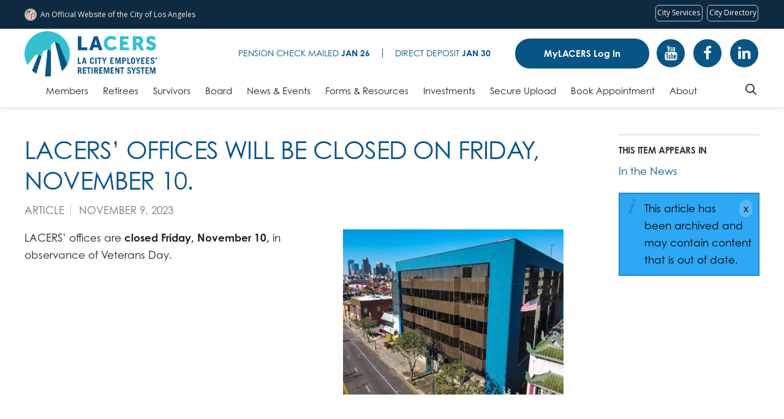

--- FILE ---
content_type: text/css
request_url: https://www.lacers.org/sites/default/themes/dtheme/dist/theme.min.css?J
body_size: 33384
content:
@import url(https://cdn.icomoon.io/66770/DDTemplates/style-cf.css?g8dsw);
@import url(https://use.typekit.net/ksg1kep.css);
@import url(https://cdn.icomoon.io/66770/LACERS/style.css?ndgpxk);
.dd-templates-font,
span.ext:after,
.video-play:before,
.link a:before,
.file a:before,
.slideshow-icon:after,
.block-dd_social .social:after,
.slick-arrow:before {
  font-family: 'dd-templates' !important;
  speak: none;
  font-style: normal;
  font-weight: normal;
  font-variant: normal;
  text-transform: none;
  line-height: 1;
  -webkit-font-smoothing: antialiased;
  -moz-osx-font-smoothing: grayscale;
}
html {
  height: 100vh;
  font-size: 10px;
  font-family: sans-serif;
  text-rendering: optimizeLegibility;
  -webkit-font-smoothing: antialiased;
  -webkit-text-size-adjust: 100%;
  -ms-text-size-adjust: 100%;
  -ms-overflow-style: scrollbar;
  -webkit-tap-highlight-color: rgba(0, 0, 0, 0);
}
@-ms-viewport {
  width: device-width;
}
body {
  width: 100vw;
  height: 100vh;
  font-family: Lato, Helvetica, "Helvetica Neue", Arial, sans-serif;
  font-weight: normal;
  font-size: 1rem;
  line-height: 1.5;
  text-align: left;
  overflow-x: hidden;
  background-color: white;
  color: #231f20;
  scroll-behavior: smooth;
}
@media print {
  body {
    overflow-x: visible;
  }
}
body.user-1,
body.admin-menu {
  margin-top: 0 !important;
  padding-bottom: 0;
}
@media (min-width: 1025px) {
  body.user-1,
  body.admin-menu {
    padding-top: 20px;
    box-sizing: border-box;
  }
}
body.node-content {
  font-family: century-gothic, Lato, Helvetica, "Helvetica Neue", Arial, sans-serif;
  font-size: 1.7rem;
}
@media (max-width: 1024px) {
  body.menu-active {
    overflow: hidden;
  }
}
h1,
h2,
.h1,
.h2 {
  margin: 0;
}
h3,
h4,
h5,
h6,
.h3,
.h4,
.h5,
.h6 {
  margin-top: 1.7rem;
  margin-bottom: 1.7rem;
}
h1,
.h1 {
  font-weight: normal;
  font-size: 4rem;
  line-height: 1.25;
  letter-spacing: -0.02em;
  color: #085485;
}
h2,
.h2 {
  font-weight: bold;
  font-size: 3rem;
  line-height: 1.25;
  letter-spacing: -0.02em;
  color: #085485;
}
h3,
.h3 {
  font-weight: bold;
  font-size: 2.5rem;
  line-height: 1.25;
  color: #085485;
}
h4,
.h4 {
  font-weight: bold;
  font-size: 2.1rem;
  line-height: 1.4;
  color: #5f9827;
}
h5,
.h5 {
  font-weight: bold;
  font-size: 1.8rem;
  line-height: 1.4;
  color: #085485;
}
h6,
.h6 {
  font-weight: bold;
  font-size: 1.6rem;
  line-height: 1.4;
  color: #085485;
}
p {
  margin: 1em 0;
}
hr {
  box-sizing: content-box;
  height: 0;
  overflow: visible;
  margin-top: 1rem;
  margin-bottom: 1rem;
  border: 0;
  border-top: 1px solid rgba(0, 0, 0, 0.1);
}
blockquote {
  position: relative;
  min-height: 9.4rem;
  margin: 0;
  padding: 0 0 2.4rem;
  border-left: none;
  font-family: century-gothic, Lato, Helvetica, "Helvetica Neue", Arial, sans-serif;
  font-size: 2.4rem;
  line-height: 1.3;
  font-weight: bold;
  font-style: normal;
  background: transparent;
  color: #4d4d4d;
}
blockquote footer {
  display: block;
  font-size: 80%;
  margin-bottom: 2.4rem;
  color: #085485;
  text-align: right;
}
blockquote footer:before {
  content: "\2014 \00A0";
}
blockquote:after {
  content: "\201D";
  position: absolute;
  z-index: -1;
  right: -15px;
  bottom: -15px;
  font-family: Arial, sans-serif;
  font-size: 260px;
  line-height: 0;
  color: #e3e3e3;
}
ul,
li {
  margin: 0;
  padding: 0;
}
a {
  color: #085485;
  text-decoration: none;
  background-color: transparent;
  -webkit-text-decoration-skip: objects;
}
a:hover {
  color: #38BFCC;
}
a:hover,
a:focus {
  text-decoration: underline;
}
a:not([href]):not([tabindex]) {
  color: inherit;
  text-decoration: none;
}
a:not([href]):not([tabindex]):hover,
a:not([href]):not([tabindex]):focus {
  color: inherit;
  text-decoration: none;
}
a:not([href]):not([tabindex]):focus {
  outline: 0;
}
main {
  display: block;
}
figure {
  margin: 0 0 1rem;
}
img {
  max-width: 100%;
  height: auto;
  vertical-align: middle;
  border-style: none;
}
svg {
  overflow: hidden;
  vertical-align: middle;
}
caption {
  padding-top: 0.75rem;
  padding-bottom: 0.75rem;
  color: #6c757d;
  text-align: left;
  caption-side: bottom;
}
button {
  border-radius: 0;
}
input,
button,
select,
optgroup,
textarea {
  font-family: inherit;
  font-size: inherit;
  line-height: inherit;
}
input,
button {
  overflow: visible;
}
button,
select {
  text-transform: none;
}
input:focus,
button:focus,
select:focus,
textarea:focus {
  border-color: #09c;
  box-shadow: 0 0 0 0.2rem rgba(0, 123, 255, 0.25);
}
::-webkit-file-upload-button {
  font: inherit;
  -webkit-appearance: button;
}
[hidden] {
  display: none !important;
}
[tabindex='-1'] {
  outline: 0;
}
pre,
kbd,
code,
samp {
  font-family: SFMono-Regular, Menlo, Monaco, Consolas, "Liberation Mono", "Courier New", monospace;
}
code {
  word-break: break-word;
  font-size: 87.5%;
  color: #e83e8c;
}
a > code {
  color: inherit;
}
kbd {
  padding: 0.2rem 0.4rem;
  border-radius: 0.3rem;
  background-color: #085485;
  color: white;
}
kbd kbd {
  padding: 0;
  font-size: 100%;
  font-weight: bold;
  box-shadow: none;
}
pre {
  display: block;
  font-size: 87.5%;
  color: #212529;
}
pre code {
  word-break: normal;
  font-size: inherit;
  color: inherit;
}
samp {
  font-size: 1em;
}
.accessibility {
  position: relative;
  z-index: 100;
  font-size: 1.7rem;
  background-color: white;
}
.sr-only {
  position: absolute;
  width: 1px;
  height: 1px;
  padding: 0;
  margin: -1px;
  overflow: hidden;
  clip: rect(0, 0, 0, 0);
  background-color: white;
  border: 0;
}
.sr-only-focusable:active,
.sr-only-focusable:focus {
  display: inline-block;
  width: auto;
  height: auto;
  margin: 0;
  padding: 10px;
  overflow: visible;
  outline-offset: -1px;
  text-decoration: underline;
  clip: auto;
}
@media (max-width: 1024px) {
  .sr-only[href="#content"] {
    visibility: hidden;
  }
}
.focus-visible {
  animation: focus-visible 1.5s;
}
@keyframes focus-visible {
  from {
    z-index: 20;
    outline: 5px auto #085485;
  }
  to {
    z-index: 1;
    outline-width: 0;
  }
}
.block-controls-wrapper {
  display: none;
}
body.show-vblocks .with-block-editing .block-controls-wrapper {
  display: block;
}
.clearfix:before,
.clearfix:after,
.node-teaser:before,
.node-teaser:after,
.node-full:before,
.node-full:after {
  content: " ";
  display: table;
}
.clearfix:after,
.node-teaser:after,
.node-full:after {
  clear: both;
}
.block {
  position: relative;
}
.channel,
.subterm,
.node {
  float: none;
  width: auto;
}
.channel,
.subterm,
.block,
.node,
.messages {
  font-family: century-gothic, Lato, Helvetica, "Helvetica Neue", Arial, sans-serif;
}
.page,
.above-page,
.below-page {
  font-size: 14px;
  line-height: 1.65;
}
.node {
  font-size: 1.7rem;
}
.node-teaser {
  margin-bottom: 35px;
  padding-bottom: 0;
  clear: both;
}
.node-teaser:before,
.node-teaser:after {
  content: " ";
  display: table;
}
.node-teaser:after {
  clear: both;
}
.subtitle {
  margin: 0.5rem 0 0;
  font-weight: 700;
  line-height: 1.2;
  color: #5f9827;
}
h1 + .subtitle {
  font-size: 3rem;
}
h2 + .subtitle {
  font-size: 2.4rem;
}
.page-right .block {
  margin-bottom: 20px;
  font-size: 1.7rem;
}
.page-right .block-title {
  padding-top: 16px;
  margin-bottom: 10px;
  border-top: 1px solid #ccc;
  text-transform: uppercase;
  font-size: 15px;
  font-weight: bold;
  color: #363636;
}
.node-image {
  margin-top: 0;
}
.field-image {
  margin-bottom: 1em;
}
.field-image a {
  text-decoration: none;
}
.field-image a:focus,
.field-image a.focus-visible {
  outline: none;
}
.field-image img,
.node-teaser .field-image img {
  margin: 0;
}
.node-image .field-image,
.node-image .gallery {
  margin-top: 1.7rem;
}
.node-image .gallery .field-image {
  margin-top: 0;
}
.caption {
  font-size: 1.4rem;
  line-height: 1.5;
  color: #6c757d;
}
.field-image.has-caption a {
  display: flex;
  flex-direction: column;
}
.node-meta {
  display: none;
}
.node-full .node-meta {
  display: block;
}
.meta-item,
.meta-item a {
  color: #777;
}
.meta .meta-item a:hover {
  -webkit-text-decoration: underline #085485;
          text-decoration: underline #085485;
}
.meta .meta-item {
  text-transform: uppercase;
}
.meta .event-date {
  display: inherit;
}
.node-content ul,
.node-content ol {
  margin: 1em 0;
  padding-left: 1.25em;
  overflow: visible;
  clear: left;
}
.node-content li {
  margin-bottom: 0;
}
span.ext {
  background: none;
  padding-right: 0;
  padding-left: 0.2em;
}
span.ext:after {
  content: "\e614";
  line-height: inherit;
  vertical-align: middle;
  opacity: 0.5;
}
.node-content img,
.node-content .field-image img {
  float: none;
  max-width: 100%;
  margin: 0;
}
.video-play {
  opacity: 0.5;
  background: none;
  transition: opacity 0.3s ease-out;
}
.video-play:before {
  display: block;
  position: absolute;
  top: 50%;
  left: 50%;
  margin-top: -24px;
  margin-left: -24px;
  font-size: 48px;
  content: "\e900";
  color: white;
}
.field-video .video-lightframe {
  display: inline-block;
}
a.video-lightframe:hover .video-play {
  background: transparent;
  opacity: 0.9;
}
.node-contact-wrapper {
  width: 100%;
  margin: 1em 0;
}
.btn:focus,
.form-submit:focus,
.form-button:focus {
  outline: 0;
  box-shadow: 0 0 0 2px #085485;
}
.admin-content .views-field-field-image-fid img {
  max-width: none;
}
form[action*='/tblock/order'] .views-field-field-image-fid a.imagecache {
  display: block;
  overflow: hidden;
  max-width: 75px;
  max-height: 75px;
}
.add-term,
.edit-term {
  z-index: 1;
}
.block-name {
  font-size: 12px;
}
table.sticky-header {
  z-index: 1;
  background-color: white;
}
div.messages {
  margin-bottom: 0;
}
#content,
#navigation {
  outline: 0;
}
.dd-hover-help {
  position: relative;
}
.dd-hover-help .node,
.dd-hover-dependencies .node {
  position: static;
  margin-bottom: 0;
  overflow: inherit;
  min-width: 0;
}
.dd-hover-help .dd-hover-expand,
.dd-hover-dependencies .dd-hover-expand {
  top: 0;
}
.dd-hover-help:hover .dd-hover-expand,
.dd-hover-dependencies:hover .dd-hover-expand {
  visibility: visible;
}
.node-unpublished {
  opacity: 0.5;
  background-color: rgba(226, 83, 82, 0.25);
}
.node-unpublished:hover {
  opacity: 1;
}
@media (max-width: 1024px) {
  .hide-mobile {
    display: none !important;
  }
}
@media (min-width: 1025px) {
  .hide-desktop {
    display: none !important;
  }
}
.node-form #edit-taxonomy-tags-3-wrapper {
  display: block;
  padding: 20px;
  border-bottom: 4px solid #e2e2e2;
}
html.js .node-form input.form-autocomplete {
  background-position: right -75%;
}
html.js .node-form input.form-autocomplete.throbbing {
  background-position: right 110%;
}
.layout {
  max-width: 1200px;
  margin-left: 20px;
  margin-right: 20px;
  box-sizing: border-box;
}
@media (min-width: 375px) and (max-width: 767px) {
  .layout {
    margin-left: 36px;
    margin-right: 36px;
  }
}
@media (min-width: 768px) and (max-width: 1024px) {
  .layout {
    margin-left: 80px;
    margin-right: 80px;
  }
}
@media (min-width: 1240px) {
  .layout {
    margin-left: auto;
    margin-right: auto;
  }
}
#block-digitaldcore-comments {
  float: inherit;
}
.node-full .node-contact-wrapper,
.node-sidebar .node-contact-wrapper {
  float: inherit;
}
.btn-primary {
  display: block;
  margin: 0.25em 0;
  padding: 1em 3em;
  border-radius: 3rem;
  white-space: nowrap;
  text-align: center;
  font-size: 1.5rem;
  font-weight: bold;
  line-height: 1;
  border: 2px solid #085485;
  text-decoration: none;
  transition: 0.2s;
  background-color: #085485;
  color: white;
}
.btn-primary:hover,
.btn-primary:focus {
  outline: none;
  text-decoration: underline;
}
@media (min-width: 768px) {
  .btn-primary {
    display: inline-block;
    vertical-align: middle;
  }
}
.btn-primary:hover,
.btn-primary:focus {
  border-color: #085485;
  background-color: white;
  color: #085485;
}
.btn-secondary {
  display: block;
  margin: 0.25em 0;
  padding: 1em 3em;
  border-radius: 3rem;
  white-space: nowrap;
  text-align: center;
  font-size: 1.5rem;
  font-weight: bold;
  line-height: 1;
  border: 2px solid #38BFCC;
  text-decoration: none;
  transition: 0.2s;
  background-color: #38BFCC;
  color: white;
}
.btn-secondary:hover,
.btn-secondary:focus {
  outline: none;
  text-decoration: underline;
}
@media (min-width: 768px) {
  .btn-secondary {
    display: inline-block;
    vertical-align: middle;
  }
}
.btn-secondary:hover,
.btn-secondary:focus {
  border-color: #38BFCC;
  background-color: white;
  color: #38BFCC;
}
.btn-light {
  display: block;
  margin: 0.25em 0;
  padding: 1em 3em;
  border-radius: 3rem;
  white-space: nowrap;
  text-align: center;
  font-size: 1.5rem;
  font-weight: bold;
  line-height: 1;
  border: 2px solid #ddd;
  text-decoration: none;
  transition: 0.2s;
  background-color: #ddd;
  color: #231f20;
}
.btn-light:hover,
.btn-light:focus {
  outline: none;
  text-decoration: underline;
}
@media (min-width: 768px) {
  .btn-light {
    display: inline-block;
    vertical-align: middle;
  }
}
.btn-light:hover,
.btn-light:focus {
  border-color: #231f20;
  background-color: white;
  color: #231f20;
}
.btn-dark {
  display: block;
  margin: 0.25em 0;
  padding: 1em 3em;
  border-radius: 3rem;
  white-space: nowrap;
  text-align: center;
  font-size: 1.5rem;
  font-weight: bold;
  line-height: 1;
  border: 2px solid #231f20;
  text-decoration: none;
  transition: 0.2s;
  background-color: #231f20;
  color: white;
}
.btn-dark:hover,
.btn-dark:focus {
  outline: none;
  text-decoration: underline;
}
@media (min-width: 768px) {
  .btn-dark {
    display: inline-block;
    vertical-align: middle;
  }
}
.btn-dark:hover,
.btn-dark:focus {
  border-color: #231f20;
  background-color: white;
  color: #231f20;
}
.btn-outline-primary {
  display: block;
  margin: 0.25em 0;
  padding: 1em 3em;
  border-radius: 3rem;
  white-space: nowrap;
  text-align: center;
  font-size: 1.5rem;
  font-weight: bold;
  line-height: 1;
  border: 2px solid #085485;
  text-decoration: none;
  transition: 0.2s;
  background-color: white;
  color: #085485;
}
.btn-outline-primary:hover,
.btn-outline-primary:focus {
  outline: none;
  text-decoration: underline;
}
@media (min-width: 768px) {
  .btn-outline-primary {
    display: inline-block;
    vertical-align: middle;
  }
}
.btn-outline-primary:hover,
.btn-outline-primary:focus {
  border-color: #085485;
  background-color: #085485;
  color: white;
}
.btn-outline-secondary {
  display: block;
  margin: 0.25em 0;
  padding: 1em 3em;
  border-radius: 3rem;
  white-space: nowrap;
  text-align: center;
  font-size: 1.5rem;
  font-weight: bold;
  line-height: 1;
  border: 2px solid #38BFCC;
  text-decoration: none;
  transition: 0.2s;
  background-color: white;
  color: #38BFCC;
}
.btn-outline-secondary:hover,
.btn-outline-secondary:focus {
  outline: none;
  text-decoration: underline;
}
@media (min-width: 768px) {
  .btn-outline-secondary {
    display: inline-block;
    vertical-align: middle;
  }
}
.btn-outline-secondary:hover,
.btn-outline-secondary:focus {
  border-color: #38BFCC;
  background-color: #38BFCC;
  color: white;
}
.btn-outline-light {
  display: block;
  margin: 0.25em 0;
  padding: 1em 3em;
  border-radius: 3rem;
  white-space: nowrap;
  text-align: center;
  font-size: 1.5rem;
  font-weight: bold;
  line-height: 1;
  border: 2px solid #ddd;
  text-decoration: none;
  transition: 0.2s;
  background-color: white;
  color: #666;
}
.btn-outline-light:hover,
.btn-outline-light:focus {
  outline: none;
  text-decoration: underline;
}
@media (min-width: 768px) {
  .btn-outline-light {
    display: inline-block;
    vertical-align: middle;
  }
}
.btn-outline-light:hover,
.btn-outline-light:focus {
  border-color: #ddd;
  background-color: #ddd;
  color: #231f20;
}
.btn-outline-dark {
  display: block;
  margin: 0.25em 0;
  padding: 1em 3em;
  border-radius: 3rem;
  white-space: nowrap;
  text-align: center;
  font-size: 1.5rem;
  font-weight: bold;
  line-height: 1;
  border: 2px solid #231f20;
  text-decoration: none;
  transition: 0.2s;
  background-color: white;
  color: #231f20;
}
.btn-outline-dark:hover,
.btn-outline-dark:focus {
  outline: none;
  text-decoration: underline;
}
@media (min-width: 768px) {
  .btn-outline-dark {
    display: inline-block;
    vertical-align: middle;
  }
}
.btn-outline-dark:hover,
.btn-outline-dark:focus {
  border-color: #231f20;
  background-color: #231f20;
  color: white;
}
.btn-small {
  padding: 0.75em 1.5em;
  font-size: 1.3rem;
}
.btn-large {
  padding: 2rem 7rem;
  font-size: 1.8rem;
}
.btn-block {
  display: block;
}
.node-content .table-responsive {
  display: block;
  width: 100%;
  margin: 1em 0;
  overflow-x: auto;
  -webkit-overflow-scrolling: touch;
}
.node-content table {
  width: 100%;
  margin: 0;
  border-collapse: collapse;
  background-color: white;
}
.node-content table * {
  box-sizing: border-box;
}
.node-content table,
.node-content thead,
.node-content tbody,
.node-content tr,
.node-content th,
.node-content td {
  border: 0;
}
.node-content thead {
  border-bottom: 0;
}
.node-content thead th {
  vertical-align: bottom;
  text-align: inherit;
  padding-right: 0;
}
.node-content tbody {
  border-top: 0;
}
.node-content th,
.node-content td {
  padding: 1.2rem;
  vertical-align: top;
}
.node-content th {
  border: 1px solid #085485;
  background-color: #085485;
  color: white;
}
.node-content td {
  border: 1px solid #ccc;
}
.node-upper-meta {
  margin-bottom: 1em;
  padding-top: 1em;
  border-top: 1px solid #ccc;
  font-size: 12px;
  line-height: 1;
}
.meta .meta-item {
  line-height: 1.5;
}
.meta .meta-item a {
  text-decoration: none;
}
.node-webform input,
.node-webform button,
.node-webform select,
.node-webform option,
.node-webform legend,
.node-webform textarea,
.node-webform fieldset {
  font-family: century-gothic, Lato, Helvetica, "Helvetica Neue", Arial, sans-serif;
  font-size: 1.7rem;
}
.node-webform label,
.node-webform legend {
  color: #666;
}
.node-webform fieldset {
  min-width: 100%;
  margin-top: 0;
  border: 1px solid #ccc !important;
  border-radius: 0.5rem;
  overflow: hidden;
}
.node-webform legend {
  float: left;
  width: 100%;
  padding: 1rem 2rem;
  margin: -1rem -2rem 1rem;
  border-bottom: 1px solid #ccc;
  background-color: #eee;
  -webkit-user-select: none;
      -ms-user-select: none;
          user-select: none;
}
.node-webform legend + * {
  clear: left;
}
.node-webform .form-text {
  padding: 0.5rem 1rem;
  border: 1px solid #ccc;
  border-radius: 0.5rem;
  background: white;
  color: #231f20;
}
.node-webform .form-textarea {
  padding: 1rem;
  border: 1px solid #ccc;
  border-radius: 0.5rem;
}
.node-webform .form-text,
.node-webform .form-textarea {
  transition: border-color ease-in-out 0.15s, box-shadow ease-in-out 0.15s;
}
.node-webform .form-text:-ms-input-placeholder, .node-webform .form-textarea:-ms-input-placeholder {
  color: #888;
}
.node-webform .form-text::-ms-input-placeholder, .node-webform .form-textarea::-ms-input-placeholder {
  color: #888;
}
.node-webform .form-text::placeholder,
.node-webform .form-textarea::placeholder {
  color: #888;
}
.node-webform .form-text:focus,
.node-webform .form-textarea:focus {
  outline: 0;
  border-color: #085485;
  box-shadow: inset 0 0 4px #085485;
}
.node-webform .form-text:focus:-ms-input-placeholder, .node-webform .form-textarea:focus:-ms-input-placeholder {
  opacity: 0.5;
}
.node-webform .form-text:focus::-ms-input-placeholder, .node-webform .form-textarea:focus::-ms-input-placeholder {
  opacity: 0.5;
}
.node-webform .form-text:focus::placeholder,
.node-webform .form-textarea:focus::placeholder {
  opacity: 0.5;
}
.node-webform .form-select {
  height: 3.6rem;
  border-color: #ccc;
  background: white;
  color: #231f20;
}
.node-webform .grippie {
  display: none;
}
html.js .node-webform fieldset.collapsed {
  padding-bottom: 0;
  height: auto;
}
html.js .node-webform fieldset.collapsed legend {
  margin-bottom: 0;
  border-bottom: none;
}
html.js .node-webform fieldset.collapsed,
html.js .node-webform fieldset.collapsible {
  margin-bottom: 1em !important;
}
html.js .node-webform fieldset.collapsed legend a,
html.js .node-webform fieldset.collapsible legend a {
  position: relative;
  padding-left: 1em;
  background: none;
}
html.js .node-webform fieldset.collapsible legend a:before {
  content: '';
  position: absolute;
  top: 50%;
  left: 0;
  margin-top: -3px;
  border-top: 5px solid #666;
  border-left: 5px solid transparent;
  border-right: 5px solid transparent;
  transition: transform 0.2s;
}
html.js .node-webform fieldset.collapsed legend a:before {
  transform: rotate(-90deg);
}
html.js .node-webform fieldset.collapsible div.fieldset-wrapper {
  overflow: visible;
}
.has-more .node-links {
  margin-top: 1em;
}
.node-links ul.links.inline {
  display: block;
}
.node-links ul.links li {
  clear: left;
  margin: 0;
}
.node-links ul.links .link:not(.link-read-more) a {
  display: flex;
  padding: 5px 0;
  line-height: 1.3;
}
.node-links ul.links .link:not(.link-read-more) a:hover {
  text-decoration: none;
}
.node-links ul.links .link:not(.link-read-more) a:hover .link-text {
  text-decoration: underline;
}
.node-links ul.links .link:not(.link-read-more) span {
  display: flex;
  align-items: center;
}
.link {
  display: none;
}
/* ========================================================================== *\
   ICONS AND INLINE FILE ATTACHMENTS
\* ========================================================================== */
.link a:before,
.file a:before {
  font-family: 'dd-templates' !important;
  speak: none;
  font-style: normal;
  font-weight: normal;
  font-variant: normal;
  text-transform: none;
  line-height: 1;
  -webkit-font-smoothing: antialiased;
  -moz-osx-font-smoothing: grayscale;
  display: inline-block;
  line-height: inherit;
  padding-right: 0.2em;
}
.link-related:not(.link-read-more) a:before {
  content: "\e600";
}
.file {
  /* stylelint-disable declaration-block-single-line-max-declarations */
  /* stylelint-enable */
}
.file.file-text-html a:before,
.file.file-text-plain a:before {
  content: "\e601";
}
.file.file-text-css a:before {
  content: "\e602";
}
.file.file-application-xml a:before {
  content: "\e603";
}
.file.file-application-zip a:before {
  content: "\e611";
}
.file.file-application-pdf a:before {
  content: "\e604";
  color: #f91916;
}
.file.file-application-msword a:before {
  content: "\e605";
  color: #2a5699;
}
.file.file-application-vnd-ms-excel a:before {
  content: "\e606";
  color: #227547;
}
.file.file-application-vnd-ms-powerpoint a:before {
  content: "\e607";
  color: #d14524;
}
.file.file-application-vnd-openxmlformats-officedocument-spreadsheetml-sheet a:before {
  content: "\e606";
  color: #227547;
}
.file.file-application-vnd-openxmlformats-officedocument-wordprocessingml-document a:before {
  content: "\e605";
  color: #2a5699;
}
.file.file-application-vnd-openxmlformats-officedocument-presentationml-presentation a:before {
  content: "\e607";
  color: #d14524;
}
.file.file-application-x-msdos-program a:before {
  content: "\e612";
  color: black;
}
.file.file-image-gif a:before,
.file.file-image-png a:before,
.file.file-image-jpeg a:before {
  content: "\e608";
}
.file.file-audio-mpeg a:before {
  content: "\e610";
}
.file.file-video-mpg a:before,
.file.file-video-mpeg a:before,
.file.file-video-quicktime a:before {
  content: "\e609";
}
span.file a {
  padding-left: 0 !important;
  background-image: none !important;
}
.link-read-more a {
  position: relative;
  font-weight: bold;
  transition: 0.2s ease-out;
  color: #085485;
}
.link-read-more a:before {
  content: '';
  position: absolute;
  z-index: -1;
  left: 0;
  right: 0;
  bottom: 0;
  height: 2px;
  transition: inherit;
  background-color: #085485;
}
.link-read-more a:hover,
.link-read-more a.focus-visible {
  text-decoration: none;
  color: white;
}
.link-read-more a:hover:before,
.link-read-more a.focus-visible:before {
  height: 100%;
  transition-timing-function: cubic-bezier(0.175, 0.885, 0.32, 1.275);
}
a.read-more-text {
  position: relative;
  font-weight: bold;
  transition: 0.2s ease-out;
  color: #085485;
}
a.read-more-text:before {
  content: '';
  position: absolute;
  z-index: -1;
  left: 0;
  right: 0;
  bottom: 0;
  height: 2px;
  transition: inherit;
  background-color: #085485;
}
a.read-more-text:hover,
a.read-more-text.focus-visible {
  text-decoration: none;
  color: white;
}
a.read-more-text:hover:before,
a.read-more-text.focus-visible:before {
  height: 100%;
  transition-timing-function: cubic-bezier(0.175, 0.885, 0.32, 1.275);
}
.all-dates-link {
  position: relative;
  text-decoration: underline;
  color: #085485;
}
.all-dates-link.meta-item {
  padding-right: 30px;
}
.all-dates-link:after {
  position: absolute;
  top: 0;
  right: 10px;
  content: '+';
  font-size: 1.5em;
  transition: all 0.3s linear;
}
.show-all-dates .all-dates-link:after {
  transform: rotate(45deg);
}
.all-dates {
  height: 0;
  overflow: hidden;
}
.show-all-dates .all-dates {
  height: auto;
}
.all-dates .meta-item {
  display: block;
  margin: 10px 0;
  padding: 0;
  border: 0;
}
.accordion-heading {
  position: relative;
  clear: both;
  margin: 0;
  padding: 0;
  border-top: 2px solid #72b54a;
}
h3.accordion-heading {
  font-size: 2.4rem;
}
h4.accordion-heading {
  font-size: 2.1rem;
}
.accordion-heading a {
  display: block;
}
.accordion-heading a:before {
  font-family: 'theme' !important;
  speak: none;
  font-style: normal;
  font-weight: normal;
  font-variant: normal;
  text-transform: none;
  line-height: 1;
  -webkit-font-smoothing: antialiased;
  -moz-osx-font-smoothing: grayscale;
  content: '\2b';
  position: absolute;
  top: 50%;
  right: 0;
  display: block;
  margin-top: -12px;
  padding: 2px;
  border-radius: 100%;
  font-size: 24px;
  transition: all 0.3s ease-out;
}
.accordion-heading a:hover:before,
.accordion-heading a.focus-visible:before {
  box-shadow: inset 0 0 0 2px #085485;
}
.accordion-heading:first-child {
  margin-top: 10px;
}
.accordion-heading .link-text {
  display: block;
  margin-right: 40px;
  padding: 15px 0;
}
.accordion-heading.active a:before {
  content: '\2d';
}
.accordion-content {
  margin-bottom: -1em;
  padding-bottom: 1em;
}
.accordion-content > *:first-child {
  margin-top: 0;
}
.node-content .accordion-heading:nth-last-of-type(1) {
  border-bottom: 2px solid #72b54a;
}
.node-content .accordion-heading:nth-last-of-type(1).active {
  border-bottom-color: transparent;
}
.node-content .accordion-heading:nth-last-of-type(1).active + .accordion-content {
  border-bottom: 2px solid #72b54a;
  margin-bottom: 2em;
}
.field-image a.slideshow-btn {
  display: inline-block;
  position: relative;
}
.field-image a.slideshow-btn .caption {
  display: none;
}
.slideshow-icon {
  display: block;
  position: absolute;
  top: 0;
  left: 0;
  right: 0;
  bottom: 0;
  opacity: 0.7;
  transition: opacity 0.2s ease-out;
  color: white;
}
.slideshow-icon:after {
  position: absolute;
  right: 6%;
  bottom: 0;
  content: "\e901";
  font-size: 48px;
}
.slideshow-icon:hover {
  opacity: 0.9;
}
.item-list .pager li {
  display: inline-block;
  padding: 0;
  margin: 0;
}
.pager li.pager-current,
.pager li a {
  margin: 0 0 4px;
  padding: 3px 10px;
  border: 1px solid #085485;
  border-radius: 4px;
  text-decoration: none;
  white-space: nowrap;
  font-weight: normal;
  background-color: #085485;
  color: white;
}
.pager li a {
  display: block;
  transition: all 0.3s ease-out;
  background-color: white;
  color: #085485;
}
.pager li a:hover {
  background-color: #085485;
  color: white;
}
div.dtabs {
  float: none;
  position: relative;
  z-index: 2;
  border-bottom: 6px solid #cdd4d8;
  margin-bottom: -1px;
  background-color: white;
}
div.tab {
  float: none;
  display: inline-block;
  vertical-align: top;
  margin-right: -1px;
  margin-bottom: -6px;
  padding: 20px 5px 5px;
  border-bottom: 6px solid #cdd4d8;
  font-size: 1.6rem;
  line-height: 1;
  transition: 0.3s ease-out;
  background-color: transparent;
  color: #333;
}
div.tab:hover {
  border-color: #778a95;
  color: #085485;
}
div.tab.active {
  padding-left: 10px;
  padding-right: 10px;
  font-weight: bold;
  border-color: #72b54a;
  color: #085485;
}
.lexicon-links {
  font-size: 0;
  background-color: transparent;
  text-align: left;
}
.lexicon-links a {
  display: inline-block;
  margin: 0 5px 5px 0;
  padding: 8px 11px 5px;
  border: 1px solid #085485;
  border-radius: 4px;
  color: #085485;
  background-color: transparent;
  font-size: 12px;
  text-decoration: none;
  transition: all 0.3s ease-out;
}
.lexicon-links a:hover {
  color: white;
  border-color: #4c5d6f;
  background-color: #4c5d6f;
}
.lexicon-links .lexicon-alphabar-instructions {
  font-size: 14px;
}
.lexicon-list {
  margin-top: 30px;
}
.lexicon-list a[id*=letter_] {
  font-size: 2em;
}
.lexicon-list dl {
  margin-bottom: 15px;
  padding-bottom: 20px;
}
.lexicon-list dt {
  padding: 5px 10px;
  font-weight: bold;
  background: #a8a8a8;
  color: white;
}
.lexicon-list dd {
  margin: 0;
  padding: 1px 10px;
  border: 1px solid #eee;
  border-top: none;
}
#lightbox {
  position: fixed;
  top: 40px !important;
}
#lightbox2-overlay {
  position: fixed;
  right: 0;
  bottom: 0;
  width: 100% !important;
  height: 100% !important;
}
#outerImageContainer {
  max-width: 90%;
}
#lightboxFrame {
  max-width: 100%;
}
#lightboxImage {
  height: auto !important;
}
#imageDataContainer {
  max-width: 90%;
}
.col-1 .views-row {
  width: 100%;
}
.col-1,
.col-2,
.col-3,
.col-4,
.col-5,
.col-6 {
  clear: both;
}
@media (min-width: 640px) {
  .col-1 .view-content,
  .col-2 .view-content,
  .col-3 .view-content,
  .col-4 .view-content,
  .col-5 .view-content,
  .col-6 .view-content {
    font-size: 0;
  }
  .col-1 .views-row,
  .col-2 .views-row,
  .col-3 .views-row,
  .col-4 .views-row,
  .col-5 .views-row,
  .col-6 .views-row {
    display: inline-block;
    vertical-align: top;
  }
  .col-1 .js-tabs-show,
  .col-2 .js-tabs-show,
  .col-3 .js-tabs-show,
  .col-4 .js-tabs-show,
  .col-5 .js-tabs-show,
  .col-6 .js-tabs-show {
    display: inline-block !important;
  }
  .col-1 .node,
  .col-2 .node,
  .col-3 .node,
  .col-4 .node,
  .col-5 .node,
  .col-6 .node {
    font-size: 1.7rem;
  }
  .col-2 .views-row,
  .col-3 .views-row,
  .col-4 .views-row,
  .col-5 .views-row,
  .col-6 .views-row {
    width: 50%;
  }
}
@media (min-width: 1025px) {
  .col-3 .views-row {
    width: 33.33333333%;
  }
  .col-4 .views-row {
    width: 25%;
  }
  .col-5 .views-row {
    width: 20%;
  }
  .col-6 .views-row {
    width: 16.66666667%;
  }
}
/* stylelint-disable declaration-colon-space-after */
@media (min-width: 640px) {
  .gap-0 .view-content {
    margin-left: 0;
  }
  .gap-0 .node {
    margin-left: 0;
  }
  .gap-10 .view-content {
    margin-left: -10px;
  }
  .gap-10 .node {
    margin-left: 10px;
  }
  .gap-15 .view-content {
    margin-left: -15px;
  }
  .gap-15 .node {
    margin-left: 15px;
  }
  .gap-20 .view-content {
    margin-left: -20px;
  }
  .gap-20 .node {
    margin-left: 20px;
  }
  .gap-25 .view-content {
    margin-left: -25px;
  }
  .gap-25 .node {
    margin-left: 25px;
  }
  .gap-30 .view-content {
    margin-left: -30px;
  }
  .gap-30 .node {
    margin-left: 30px;
  }
  .gap-35 .view-content {
    margin-left: -35px;
  }
  .gap-35 .node {
    margin-left: 35px;
  }
  .gap-40 .view-content {
    margin-left: -40px;
  }
  .gap-40 .node {
    margin-left: 40px;
  }
}
/* stylelint-enable */
@media (min-width: 640px) {
  .fiw-25 .node-item:not(.node-content) .field-image {
    max-width: 25% !important;
  }
  .fiw-30 .node-item:not(.node-content) .field-image {
    max-width: 30% !important;
  }
  .fiw-35 .node-item:not(.node-content) .field-image {
    max-width: 35% !important;
  }
}
@media (min-width: 1025px) {
  .fiw-40 .node-item:not(.node-content) .field-image {
    max-width: 40% !important;
  }
  .fiw-50 .node-item:not(.node-content) .field-image {
    max-width: 50% !important;
  }
  .fiw-60 .node-item:not(.node-content) .field-image {
    max-width: 60% !important;
  }
  .fiw-75 .node-item:not(.node-content) .field-image {
    max-width: 75% !important;
  }
}
.fiw-100 .node-item:not(.node-content) .field-image {
  max-width: 100% !important;
}
@media (min-width: 1025px) {
  .fif-lt .node-item:not(.node-content) .field-image {
    float: left;
    margin-left: 0;
    margin-right: 20px;
  }
}
@media (min-width: 1025px) {
  .fif-rt .node-item:not(.node-content) .field-image {
    float: right;
    margin-right: 0;
    margin-left: 20px;
  }
}
.fif-no .node-item:not(.node-content) .field-image {
  float: none !important;
  margin-left: 0 !important;
  margin-right: 0 !important;
}
@media (min-width: 640px) {
  .fif-lt.fiw-25 .node-item:not(.node-content) .field-image,
  .fif-lt.fiw-30 .node-item:not(.node-content) .field-image,
  .fif-lt.fiw-35 .node-item:not(.node-content) .field-image {
    float: left;
    margin-left: 0;
    margin-right: 20px;
  }
}
@media (min-width: 1025px) {
  .fif-lt.fiw-40 .node-item:not(.node-content) .field-image,
  .fif-lt.fiw-50 .node-item:not(.node-content) .field-image,
  .fif-lt.fiw-60 .node-item:not(.node-content) .field-image,
  .fif-lt.fiw-75 .node-item:not(.node-content) .field-image {
    float: left;
    margin-left: 0;
    margin-right: 20px;
  }
}
@media (min-width: 640px) {
  .fif-rt.fiw-25 .node-item:not(.node-content) .field-image,
  .fif-rt.fiw-30 .node-item:not(.node-content) .field-image,
  .fif-rt.fiw-35 .node-item:not(.node-content) .field-image {
    float: right;
    margin-right: 0;
    margin-left: 20px;
  }
}
@media (min-width: 1025px) {
  .fif-rt.fiw-40 .node-item:not(.node-content) .field-image,
  .fif-rt.fiw-50 .node-item:not(.node-content) .field-image,
  .fif-rt.fiw-60 .node-item:not(.node-content) .field-image,
  .fif-rt.fiw-75 .node-item:not(.node-content) .field-image {
    float: right;
    margin-right: 0;
    margin-left: 20px;
  }
}
.node-full {
  margin-bottom: 35px;
}
.node-full .node-meta {
  display: block;
  margin-top: 5px;
}
@media print {
  @page {
    size: A4;
  }
  body {
    background: white !important;
    color: black !important;
  }
  #admin-menu,
  #quick-classes,
  .dd-hover-expand,
  .block-controls-wrapper {
    display: none !important;
  }
  #lightbox,
  #lightbox2-overlay {
    display: none !important;
  }
  .above-page,
  .below-page,
  .hidden {
    display: none !important;
  }
  .page {
    padding: 0 !important;
    overflow: visible !important;
    background: none !important;
  }
  .page-closure {
    display: none !important;
  }
  .flyout,
  .page-footer {
    display: none !important;
  }
  .page-top,
  .page-left,
  .page-right {
    display: none !important;
  }
  .layout {
    max-width: none !important;
    margin: 0 !important;
    padding: 0 !important;
  }
  .page-header,
  .page-header .header {
    position: relative !important;
    box-shadow: none !important;
    transform: none !important;
  }
  .toolbar {
    display: none !important;
  }
  .link-read-more {
    display: none !important;
  }
  .dtabs {
    display: none !important;
  }
  .under-tab {
    display: block !important;
  }
  .field-image {
    float: right !important;
    width: 25% !important;
    margin-left: 1.5em !important;
    margin-bottom: 1em !important;
  }
}
.section-find h2.title,
.section-search h2.title {
  display: none;
}
.section-find .faceted-search-numbering,
.section-search .faceted-search-numbering {
  float: none;
  font-family: century-gothic, Lato, Helvetica, "Helvetica Neue", Arial, sans-serif;
  font-weight: bold;
  font-size: 16px;
}
.section-find .search-results,
.section-search .search-results {
  font-size: 1.7rem;
  font-family: century-gothic, Lato, Helvetica, "Helvetica Neue", Arial, sans-serif;
}
.section-find .search-results dd.search-result-node,
.section-search .search-results dd.search-result-node {
  margin-bottom: 35px;
  padding: 0;
  border: 0;
}
.section-find .search-results .title,
.section-search .search-results .title {
  margin-bottom: 10px;
  padding: 20px 0 0;
  border: none;
  border-top: 1px solid #ccc;
  font-size: 24px;
  line-height: 1.2;
  font-weight: bold;
  background: transparent;
  color: #231f20;
}
.section-find .search-results .title a,
.section-search .search-results .title a {
  color: #38BFCC;
}
.section-find .search-results .title a:hover,
.section-search .search-results .title a:hover {
  color: #085485;
}
.section-find .search-results .field-image,
.section-search .search-results .field-image {
  margin: 0;
  padding-left: 20px;
  max-width: 15% !important;
}
.section-find .search-results .field-image img,
.section-search .search-results .field-image img {
  width: auto;
  max-height: 150px;
}
.section-find .search-results p,
.section-search .search-results p {
  margin-bottom: 10px;
}
.section-find .search-results span.file a,
.section-search .search-results span.file a {
  padding-left: 0;
}
.section-find .search-results .search-info,
.section-search .search-results .search-info {
  font-size: 1.7rem;
}
#block-faceted_search_ui-1_keyword {
  margin-bottom: 35px;
  padding-bottom: 0;
  border-bottom: none;
}
#edit-keys-wrapper label,
body.section-search #search-form .form-text,
body.section-search #search-form #edit-submit {
  font-size: 1.7rem;
  line-height: 1.2;
  font-family: century-gothic, Lato, Helvetica, "Helvetica Neue", Arial, sans-serif;
}
.subterm {
  margin-bottom: 0;
}
.subterm-header,
.subterm-content {
  display: none;
}
.subterm-overview .node {
  margin-bottom: 35px;
  padding-bottom: 0;
}
.subterm-link {
  display: none;
}
.modern-directory {
  font-family: century-gothic, Lato, Helvetica, "Helvetica Neue", Arial, sans-serif;
}
.modern-directory .view-filters {
  border-top: 1px solid #ccc;
}
.modern-directory .views-exposed-widgets {
  margin: 1em 0;
}
.modern-directory .views-exposed-widget {
  float: none;
  display: inline-block;
  vertical-align: bottom;
  padding: 0;
}
.modern-directory .views-exposed-widget label {
  display: block;
  font-size: 21px;
  margin-bottom: 10px;
}
.modern-directory #edit-keys-wrapper {
  width: 200px;
  height: 31px;
  margin: 0;
  padding: 5px;
  border: 1px solid #ccc;
  box-sizing: border-box;
  background: #f2f2f2;
}
.modern-directory #edit-keys-wrapper input[type=text] {
  display: block;
  width: 100%;
  margin: 0;
  padding: 0;
  border: none;
  line-height: 21px;
  background: #f2f2f2;
}
.modern-directory .views-submit-button .form-submit {
  margin-top: 0;
}
.modern-directory .attachment {
  margin: 1em 0;
}
.modern-directory .item-list ul {
  margin: 0;
  padding: 0;
}
.modern-directory .item-list li {
  display: inline-block;
  vertical-align: top;
  margin: 0;
  padding: 0;
  list-style: none;
}
.modern-directory .item-list li.pager-current {
  margin-bottom: 4px;
  padding: 3px 10px;
}
.modern-directory .item-list a {
  display: block;
  margin-bottom: 4px;
  padding: 3px 9px;
  line-height: 21px;
  border-radius: 4px;
  text-decoration: none;
  transition: background-color 0.3s ease-out;
  background-color: #085485;
  color: white;
}
.modern-directory .item-list a:hover {
  background-color: #38BFCC;
}
.modern-directory .node {
  clear: both;
}
.modern-directory .node-item {
  display: none;
}
.modern-directory .node-image,
.modern-directory .node-header,
.modern-directory .node-contact,
.modern-directory .node-upper-meta {
  display: block;
}
.modern-directory .field-image {
  margin-top: 0;
  margin-bottom: 20px;
}
.modern-directory .has-image .node-header,
.modern-directory .has-image .node-contact {
  float: right;
  width: 70%;
}
.modern-directory .has-image .node-image {
  float: left;
  max-width: 25% !important;
}
#admin-menu .admin-menu-icon > a {
  display: block;
}
#admin-menu .admin-menu-icon > a img {
  display: none;
}
#admin-menu .admin-menu-icon > a:before {
  content: '';
  display: block;
  width: 16px;
  height: 16px;
  background: url('/sites/all/themes/dtheme/icons/favicon.ico') no-repeat left top transparent;
  background-size: 16px;
}
@media (min-width: 1025px) {
  .admin-menu .above-page {
    border-top: 20px solid black;
  }
}
.ui-dialog {
  position: fixed !important;
  top: 50% !important;
  left: 50% !important;
  width: 90% !important;
  height: auto !important;
  max-height: 90%;
  box-sizing: border-box;
  overflow: auto !important;
  font-size: 1.7rem;
  transform: translate3d(-50%, -50%, 0);
  -webkit-backface-visibility: hidden;
          backface-visibility: hidden;
}
.ui-dialog .ui-dialog-content {
  width: 100% !important;
  height: 100% !important;
}
@media (min-width: 640px) {
  .ui-dialog {
    width: 600px !important;
  }
}
.breadcrumb-nav {
  position: relative;
  margin-bottom: 1.5em;
  font-size: 14px;
  color: #757575;
}
.breadcrumb-nav a {
  color: inherit;
}
.breadcrumb-nav a:hover {
  color: #38BFCC;
}
.overview .node-header {
  display: block;
}
.overview .node-header h1 {
  display: block;
}
.overview .node-meta {
  margin-top: 5px;
}
.overview .caption {
  display: block;
}
.appearing-nav {
  font-size: 1.7rem;
}
.appearing-nav #nav-back {
  display: none;
}
.appearing-nav .small {
  display: none;
}
.appearing-nav ul.links li {
  margin-left: 0;
  margin-right: 0;
}
.appearing-nav ul.links .first a {
  border-top: none;
}
.appearing-nav ul.links li a {
  margin: 0;
  padding: 5px 0;
  border-bottom: none;
  line-height: 1.2;
}
.block-dd_social {
  margin-bottom: 35px;
}
.block-dd_social .block-title {
  margin-bottom: 10px;
}
.block-dd_social ul {
  margin: 0;
  padding: 0;
  font-size: 0;
  list-style: none;
}
.block-dd_social li {
  display: inline-block;
}
.block-dd_social .item-list ul li {
  margin: 0;
  list-style: none;
}
.block-dd_social span.ext {
  display: none;
}
.block-dd_social .social {
  display: block;
  width: 32px;
  height: 32px;
  line-height: 32px;
  margin-right: 5px;
  border-radius: 100%;
  text-align: center;
  text-decoration: none;
  transition: background-color 0.3s ease-out;
  background-color: #757575;
  color: white;
}
.block-dd_social .social:after {
  display: inline-block;
  vertical-align: middle;
  font-size: 14px;
}
.block-dd_social a.social-facebook:after {
  content: "\e700";
}
.block-dd_social a.social-facebook:hover,
.block-dd_social a.social-facebook:active {
  background-color: #3c5a9b;
}
.block-dd_social a.social-linkedin:after {
  content: "\e702";
}
.block-dd_social a.social-linkedin:hover,
.block-dd_social a.social-linkedin:active {
  background-color: #1879b3;
}
.block-dd_social a.social-twitter:after {
  content: "\e701";
}
.block-dd_social a.social-twitter:hover,
.block-dd_social a.social-twitter:active {
  background-color: #30aade;
}
.node-fields .node-upper-meta {
  display: none;
}
.node-fields .node-image,
.node-fields .node-upper-meta {
  display: none;
}
.node-fields .link-file,
.node-fields .link-related,
.node-fields .link-twitter {
  padding-bottom: 0;
  border: none;
}
.node-fields .node-contact {
  margin: 0;
  padding: 0;
  border: none;
}
.node-fields .node-contact-wrapper {
  margin: 0;
  padding: 0;
  background-color: transparent;
}
.node-fields .node-links {
  clear: both;
  margin-bottom: 30px;
}
.node-fields .node-links.placeholder-block {
  display: none;
}
.contact-posts .views-row {
  padding-top: 1em;
}
.contact-posts .views-row:not(:first-child) {
  border-top: 1px solid #ccc;
}
.contact-posts .node-item {
  display: none;
}
.contact-posts .node-header,
.contact-posts .node-contact {
  display: block;
}
.contact-posts .title {
  font-size: 18px;
  line-height: 1.3;
}
.contact-posts .subtitle {
  font-size: 14px;
  line-height: 1.3;
}
.profile-posts {
  margin-bottom: 35px;
}
.profile-posts .node-item {
  display: none;
}
.profile-posts .node-upper-meta,
.profile-posts .node-header,
.profile-posts .node-contact,
.profile-posts .node-links {
  display: block;
}
.profile-posts .views-row:first-child .node-upper-meta {
  border-top: 0;
}
.profile-posts .node-upper-meta {
  padding-top: 0.5em;
  margin-bottom: 0.5em;
}
.profile-posts .node-header {
  font-size: 1.286em;
  line-height: 1.333;
}
.profile-posts .node-header .subtitle {
  font-size: 0.778em;
}
.node-content .image {
  /* stylelint-disable declaration-colon-space-after */
  /* stylelint-enable */
}
.node-content .image.circle img {
  border-radius: 100%;
}
.node-content .image.center {
  margin: 0 auto;
}
.node-content .image.center img {
  margin: 0 auto;
}
@media (min-width: 640px) {
  .node-content .image.right {
    float: right;
    max-width: 35% !important;
    margin-right: 0;
    margin-left: 1em;
    margin-bottom: 1em;
  }
  .node-content .image.left {
    float: left;
    max-width: 35% !important;
    margin-left: 0;
    margin-right: 1em;
    margin-bottom: 1em;
  }
}
@media (min-width: 1025px) {
  .node-content .image.right {
    max-width: 50% !important;
  }
  .node-content .image.left {
    max-width: 50% !important;
  }
}
@media (min-width: 640px) {
  .node-content .image.w25 {
    max-width: 25% !important;
  }
  .node-content .image.w30 {
    max-width: 30% !important;
  }
  .node-content .image.w35,
  .node-content .image.w40,
  .node-content .image.w45,
  .node-content .image.w50 {
    max-width: 35% !important;
  }
}
@media (min-width: 1025px) {
  .node-content .image.w40 {
    max-width: 40% !important;
  }
  .node-content .image.w45 {
    max-width: 45% !important;
  }
  .node-content .image.w50 {
    max-width: 50% !important;
  }
  .node-content .image.w55 {
    max-width: 55% !important;
  }
  .node-content .image.w60 {
    max-width: 60% !important;
  }
  .node-content .image.w65 {
    max-width: 65% !important;
  }
  .node-content .image.w70 {
    max-width: 70% !important;
  }
  .node-content .image.w75 {
    max-width: 75% !important;
  }
  .node-content .image.w80 {
    max-width: 80% !important;
  }
  .node-content .image.w85 {
    max-width: 85% !important;
  }
  .node-content .image.w90 {
    max-width: 90% !important;
  }
  .node-content .image.w95 {
    max-width: 95% !important;
  }
  .node-content .image.w100 {
    max-width: 100% !important;
  }
}
@media (min-width: 640px) {
  .node-content .field-image.caption-left,
  .node-content .field-image.caption-right {
    display: flex;
  }
  .node-content .field-image.caption-left a,
  .node-content .field-image.caption-right a {
    display: block;
    flex: 1 0 76%;
  }
  .node-content .field-image.caption-left .caption,
  .node-content .field-image.caption-right .caption {
    display: block;
    margin-top: 0;
    flex: 1 0 21%;
    padding-top: 10px;
    border-top: 1px solid #ccc;
  }
  .node-content .field-image.caption-left {
    flex-direction: row-reverse;
  }
  .node-content .field-image.caption-left .caption {
    margin-left: 0;
    margin-right: 3%;
    text-align: right;
  }
  .node-content .field-image.caption-right .caption {
    margin-right: 0;
    margin-left: 3%;
    text-align: left;
  }
}
.align-left {
  text-align: left;
}
.align-center {
  text-align: center;
}
.align-right {
  text-align: right;
}
.two-columns,
.three-columns,
.four-columns {
  clear: both;
}
@media (min-width: 640px) {
  .two-columns,
  .three-columns,
  .four-columns {
    position: relative;
    margin-left: -10px;
    margin-right: -10px;
    display: flex;
    flex-wrap: wrap;
  }
  .two-columns > *,
  .three-columns > *,
  .four-columns > * {
    padding-left: 10px;
    padding-right: 10px;
    box-sizing: border-box;
  }
  .two-columns > * {
    flex: 1 0 50%;
  }
  .three-columns > * {
    flex: 1 0 33.33333333%;
  }
  .four-columns > * {
    flex: 1 0 25%;
  }
  .two-columns.lines,
  .three-columns.lines,
  .four-columns.lines {
    margin-left: -20px;
    margin-right: -20px;
  }
  .two-columns.lines > *,
  .three-columns.lines > *,
  .four-columns.lines > * {
    padding-left: 21px;
    padding-right: 19px;
  }
  .two-columns.lines > *:not(:first-child),
  .three-columns.lines > *:not(:first-child),
  .four-columns.lines > *:not(:first-child) {
    border-left: 1px solid #ccc;
  }
}
@media (min-width: 640px) {
  blockquote.left,
  blockquote.right {
    width: 25%;
  }
  blockquote.left {
    float: left;
    margin-left: 0;
    margin-right: 30px;
  }
  blockquote.right {
    float: right;
    margin-right: 0;
    margin-left: 30px;
  }
}
.node-content table.no-stripes tbody td {
  padding: 6px 0;
}
.node-content table.no-stripes tbody tr.odd,
.node-content table.no-stripes tbody tr:nth-child(odd),
.node-content table.no-stripes tbody tr.even,
.node-content table.no-stripes tbody tr:nth-child(even) {
  background-color: transparent;
}
.node-content table.key-value-data tbody td:first-child {
  text-align: left;
}
.node-content table.key-value-data tbody td:last-child {
  text-align: right;
}
.grouping {
  margin: 1em 0;
  padding: 0 1em;
  border-radius: 4px;
  border: 1px solid #ccc;
}
.theme-font {
  font-family: 'theme' !important;
  speak: none;
  font-style: normal;
  font-weight: normal;
  font-variant: normal;
  text-transform: none;
  line-height: 1;
  -webkit-font-smoothing: antialiased;
  -moz-osx-font-smoothing: grayscale;
}
.loader {
  font-family: 'theme' !important;
  speak: none;
  font-style: normal;
  font-weight: normal;
  font-variant: normal;
  text-transform: none;
  line-height: 1;
  -webkit-font-smoothing: antialiased;
  -moz-osx-font-smoothing: grayscale;
  position: absolute;
  top: 50%;
  left: 50%;
  width: 40px;
  height: 40px;
  font-size: 14px;
  line-height: 40px;
  text-align: center;
  border-radius: 100%;
  border: 2px solid #085485;
  transform: translate3d(-50%, -50%, 0);
  transition: opacity 0.25s 1s ease-out;
  background-color: white;
  color: #757575;
}
.placeholder-block .loader {
  display: none !important;
}
.loader:after,
.loader:before {
  position: absolute;
  content: '';
  top: 2px;
  left: 2px;
  right: 2px;
  bottom: 2px;
  display: block;
  border-radius: 100%;
  border: 2px solid transparent;
  transform: translateZ(0);
}
.loader:before {
  border-bottom-color: #0474af;
  animation: loader-rotate 1.25s linear infinite;
}
.loader:after {
  border-top-color: #72b54a;
  animation: loader-rotate 1.35s reverse linear infinite;
}
.block.ready .loader {
  opacity: 0;
}
@keyframes loader-flip {
  0% {
    transform: rotate(0deg);
  }
  50% {
    transform: rotate(180deg);
  }
}
@keyframes loader-rotate {
  0% {
    transform: rotate(0deg);
  }
  100% {
    transform: rotate(360deg);
  }
}
.photo-gallery .node-image,
.photo-gallery .node-upper-image,
.node-content .photo-gallery {
  transition: opacity 0.5s linear;
  opacity: 0;
}
.photo-gallery .node-image.ready,
.photo-gallery .node-upper-image.ready,
.node-content .photo-gallery.ready {
  opacity: 1;
}
.photo-gallery .node-image.flickity-enabled,
.photo-gallery .node-upper-image.flickity-enabled,
.node-content .photo-gallery.flickity-enabled {
  margin-bottom: 5rem;
}
.photo-gallery .node-item .field-image {
  margin: 0;
}
.photo-gallery .node-image {
  margin-top: 1em;
}
.photo-gallery .flickity-viewport {
  background-color: #171a1b;
}
.photo-gallery .field-image {
  display: flex;
  align-items: center;
  justify-content: center;
  position: relative;
  float: none !important;
  width: 100%;
  max-width: none !important;
  margin: 0 !important;
}
.photo-gallery .field-image .caption {
  display: none;
  position: absolute;
  bottom: 0;
  left: 0;
  right: 0;
  padding: 20px;
  font-size: 1.7rem;
  transition: 0.2s ease-out;
  transform: translateY(100%);
  background-color: rgba(0, 0, 0, 0.7);
  color: white;
  opacity: 0;
}
@media (min-width: 640px) {
  .photo-gallery .field-image .caption {
    display: block;
  }
}
.photo-gallery .field-image.is-selected .caption {
  transform: translateY(0);
  transition-delay: 0.5s;
  opacity: 1;
}
.photo-gallery .field-image a {
  display: block;
  width: auto;
  max-width: 100%;
}
.photo-gallery .field-image img {
  margin: 0 auto;
}
.photo-gallery .flickity-prev-next-button {
  border: 1px solid #757575;
  transition: 0.2s ease-out;
  color: #757575;
}
.photo-gallery .flickity-prev-next-button.previous {
  left: 20px;
}
.photo-gallery .flickity-prev-next-button.next {
  right: 20px;
}
.photo-gallery .flickity-prev-next-button:focus {
  box-shadow: none;
}
.photo-gallery .flickity-prev-next-button:focus,
.photo-gallery .flickity-prev-next-button:hover {
  position: absolute;
  border-color: #085485;
  background-color: #085485;
  color: white;
}
.photo-gallery .flickity-prev-next-button.previous:active {
  transform: translateX(-10%) translateY(-50%);
}
.photo-gallery .flickity-prev-next-button.next:active {
  transform: translateX(10%) translateY(-50%);
}
.photo-gallery .flickity-page-dots {
  bottom: -2.5rem;
  margin: 0;
  padding: 0 3.6rem;
  text-align: center;
  box-sizing: border-box;
}
.photo-gallery .flickity-page-dots .dot {
  margin: 0 3px;
  box-sizing: border-box;
  border: 1px solid #757575;
  background-color: transparent;
  opacity: 1;
}
.photo-gallery .flickity-page-dots .dot:hover {
  border-color: #085485;
  background-color: #085485;
}
.photo-gallery .flickity-page-dots .dot.is-selected {
  border-color: #757575;
  background-color: #757575;
  cursor: default;
}
.photo-gallery .flickity-page-dots li {
  display: inline-block;
  vertical-align: bottom;
  width: 1.5rem;
  height: 1.5rem;
  font-size: 0;
  transition: 0.25s ease-in-out;
}
.photo-gallery .flickity-page-dots li:active {
  transform: scale(0.5);
}
.photo-gallery .flickity-page-dots .button--play-pause {
  box-sizing: border-box;
  overflow: hidden;
  border-radius: 0;
  border: none;
  margin: 0;
  padding: 0;
  font-family: inherit;
  font-size: inherit;
  line-height: inherit;
  text-transform: none;
  -webkit-user-select: none;
      -ms-user-select: none;
          user-select: none;
  -webkit-appearance: button;
     -moz-appearance: button;
          appearance: button;
  cursor: pointer;
  width: 100%;
  height: 100%;
  margin: 0 5px;
  background: transparent;
}
.photo-gallery .flickity-page-dots .button--play-pause svg {
  width: 100%;
  height: 100%;
  fill: #757575;
}
.photo-gallery .flickity-page-dots .button--play-pause svg:hover {
  fill: #085485;
}
.photo-gallery .flickity-page-dots .button--play-pause svg .play,
.photo-gallery .flickity-page-dots .button--play-pause svg .pause {
  transform-origin: 50% 50%;
  transition: 0.25s ease-in-out;
}
.photo-gallery .flickity-page-dots .button--play-pause svg .pause {
  opacity: 0;
  transform: scale(1.5);
}
.photo-gallery .playing .button--play-pause svg .play,
.photo-gallery.playing .button--play-pause svg .play {
  opacity: 0;
  transform: scale(1.5);
}
.photo-gallery .playing .button--play-pause svg .pause,
.photo-gallery.playing .button--play-pause svg .pause {
  opacity: 1;
  transform: scale(1);
}
@media (max-width: 1024px) {
  .photo-gallery .flickity-prev-next-button {
    display: none;
  }
}
.iconography {
  text-align: center;
}
.iconography p {
  margin: 10px 0;
}
.iconography span {
  display: block;
  padding: 10px;
  text-align: center;
  background-color: #38BFCC;
  color: #ffffff;
}
.iconography span:hover {
  background-color: #085485;
  color: #ffffff;
}
.iconography span:before {
  font-family: 'theme' !important;
  speak: none;
  font-style: normal;
  font-weight: normal;
  font-variant: normal;
  text-transform: none;
  -webkit-font-smoothing: antialiased;
  -moz-osx-font-smoothing: grayscale;
  display: block;
  margin-bottom: 5px;
  font-size: 64px;
  line-height: 1;
  transition: all 0.1s ease-out;
}
.iconography span.menu-icon:before {
  content: '\2261';
}
.iconography span.search-icon:before {
  content: '\1f50d';
}
.iconography span.plus-icon:before {
  content: '\2795';
}
.iconography span.minus-icon:before {
  content: '\2796';
}
.iconography span.close-icon:before {
  content: '\2716';
}
.iconography span code {
  display: block;
  margin-top: 10px;
  padding: 5px 10px;
  font-family: Courier New, Courier, monospace;
  background-color: #eaeaea;
  color: #333;
}
/*! Flickity v2.2.1
https://flickity.metafizzy.co
---------------------------------------------- */
.flickity-enabled {
  position: relative;
}
.flickity-enabled:focus {
  outline: none;
}
.flickity-viewport {
  overflow: hidden;
  position: relative;
  height: 100%;
}
.flickity-slider {
  position: absolute;
  width: 100%;
  height: 100%;
}
/* draggable */
.flickity-enabled.is-draggable {
  -webkit-tap-highlight-color: transparent;
  -webkit-user-select: none;
  -ms-user-select: none;
  user-select: none;
}
.flickity-enabled.is-draggable .flickity-viewport {
  cursor: move;
  cursor: grab;
}
.flickity-enabled.is-draggable .flickity-viewport.is-pointer-down {
  cursor: grabbing;
}
/* ---- flickity-button ---- */
.flickity-button {
  position: absolute;
  background: hsla(0, 0%, 100%, 0.75);
  border: none;
  color: #333;
}
.flickity-button:hover {
  background: white;
  cursor: pointer;
}
.flickity-button:focus {
  outline: none;
  box-shadow: 0 0 0 5px #19F;
}
.flickity-button:active {
  opacity: 0.6;
}
.flickity-button:disabled {
  opacity: 0.3;
  cursor: auto;
  /* prevent disabled button from capturing pointer up event. #716 */
  pointer-events: none;
}
.flickity-button-icon {
  fill: currentColor;
}
/* ---- previous/next buttons ---- */
.flickity-prev-next-button {
  top: 50%;
  width: 44px;
  height: 44px;
  border-radius: 50%;
  /* vertically center */
  transform: translateY(-50%);
}
.flickity-prev-next-button.previous {
  left: 10px;
}
.flickity-prev-next-button.next {
  right: 10px;
}
/* right to left */
.flickity-rtl .flickity-prev-next-button.previous {
  left: auto;
  right: 10px;
}
.flickity-rtl .flickity-prev-next-button.next {
  right: auto;
  left: 10px;
}
.flickity-prev-next-button .flickity-button-icon {
  position: absolute;
  left: 20%;
  top: 20%;
  width: 60%;
  height: 60%;
}
/* ---- page dots ---- */
.flickity-page-dots {
  position: absolute;
  width: 100%;
  bottom: -25px;
  padding: 0;
  margin: 0;
  list-style: none;
  text-align: center;
  line-height: 1;
}
.flickity-rtl .flickity-page-dots {
  direction: rtl;
}
.flickity-page-dots .dot {
  display: inline-block;
  width: 10px;
  height: 10px;
  margin: 0 8px;
  background: #333;
  border-radius: 50%;
  opacity: 0.25;
  cursor: pointer;
}
.flickity-page-dots .dot.is-selected {
  opacity: 1;
}
/* flickity-fade */
.flickity-enabled.is-fade .flickity-slider > * {
  pointer-events: none;
  z-index: 0;
}
.flickity-enabled.is-fade .flickity-slider > .is-selected {
  pointer-events: auto;
  z-index: 1;
}
/*!
	Modaal - accessible modals - v0.4.4
	by Humaan, for all humans.
	http://humaan.com
 */
.modaal-noscroll {
  overflow: hidden;
}
.modaal-accessible-hide {
  position: absolute !important;
  clip: rect(1px 1px 1px 1px);
  /* IE6, IE7 */
  clip: rect(1px, 1px, 1px, 1px);
  padding: 0 !important;
  border: 0 !important;
  height: 1px !important;
  width: 1px !important;
  overflow: hidden;
}
.modaal-overlay {
  position: fixed;
  top: 0;
  left: 0;
  width: 100%;
  height: 100%;
  z-index: 999;
  opacity: 0;
}
.modaal-wrapper {
  display: block;
  position: fixed;
  top: 0;
  left: 0;
  width: 100%;
  height: 100%;
  z-index: 9999;
  overflow: auto;
  opacity: 1;
  box-sizing: border-box;
  -webkit-overflow-scrolling: touch;
  transition: all 0.3s ease-in-out;
}
.modaal-wrapper * {
  box-sizing: border-box;
  -webkit-font-smoothing: antialiased;
  -moz-osx-font-smoothing: grayscale;
  -webkit-backface-visibility: hidden;
}
.modaal-wrapper .modaal-close {
  border: none;
  background: transparent;
  padding: 0;
  -webkit-appearance: none;
}
.modaal-wrapper.modaal-start_none {
  display: none;
  opacity: 1;
}
.modaal-wrapper.modaal-start_fade {
  opacity: 0;
}
.modaal-wrapper *[tabindex="0"] {
  outline: none !important;
}
.modaal-wrapper.modaal-fullscreen {
  overflow: hidden;
}
.modaal-outer-wrapper {
  display: table;
  position: relative;
  width: 100%;
  height: 100%;
}
.modaal-fullscreen .modaal-outer-wrapper {
  display: block;
}
.modaal-inner-wrapper {
  display: table-cell;
  width: 100%;
  height: 100%;
  position: relative;
  vertical-align: middle;
  text-align: center;
  padding: 80px 25px;
}
.modaal-fullscreen .modaal-inner-wrapper {
  padding: 0;
  display: block;
  vertical-align: top;
}
.modaal-container {
  position: relative;
  display: inline-block;
  width: 100%;
  margin: auto;
  text-align: left;
  color: #000;
  max-width: 1000px;
  border-radius: 0px;
  background: #fff;
  box-shadow: 0 4px 15px rgba(0, 0, 0, 0.2);
  cursor: auto;
}
.modaal-container.is_loading {
  height: 100px;
  width: 100px;
  overflow: hidden;
}
.modaal-fullscreen .modaal-container {
  max-width: none;
  height: 100%;
  overflow: auto;
}
.modaal-close {
  position: fixed;
  right: 20px;
  top: 20px;
  color: #fff;
  cursor: pointer;
  opacity: 1;
  width: 50px;
  height: 50px;
  background: rgba(0, 0, 0, 0);
  border-radius: 100%;
  transition: all 0.2s ease-in-out;
}
.modaal-close:focus,
.modaal-close:hover {
  outline: none;
  background: #fff;
}
.modaal-close:focus:before,
.modaal-close:focus:after,
.modaal-close:hover:before,
.modaal-close:hover:after {
  background: #b93d0c;
}
.modaal-close span {
  position: absolute !important;
  clip: rect(1px 1px 1px 1px);
  /* IE6, IE7 */
  clip: rect(1px, 1px, 1px, 1px);
  padding: 0 !important;
  border: 0 !important;
  height: 1px !important;
  width: 1px !important;
  overflow: hidden;
}
.modaal-close:before,
.modaal-close:after {
  display: block;
  content: " ";
  position: absolute;
  top: 14px;
  left: 23px;
  width: 4px;
  height: 22px;
  border-radius: 4px;
  background: #fff;
  transition: background 0.2s ease-in-out;
}
.modaal-close:before {
  transform: rotate(-45deg);
}
.modaal-close:after {
  transform: rotate(45deg);
}
.modaal-fullscreen .modaal-close {
  background: #afb7bc;
  right: 10px;
  top: 10px;
}
.modaal-content-container {
  padding: 30px;
}
.modaal-confirm-wrap {
  padding: 30px 0 0;
  text-align: center;
  font-size: 0;
}
.modaal-confirm-btn {
  font-size: 14px;
  display: inline-block;
  margin: 0 10px;
  vertical-align: middle;
  cursor: pointer;
  border: none;
  background: transparent;
}
.modaal-confirm-btn.modaal-ok {
  padding: 10px 15px;
  color: #fff;
  background: #555;
  border-radius: 3px;
  transition: background 0.2s ease-in-out;
}
.modaal-confirm-btn.modaal-ok:hover {
  background: #2f2f2f;
}
.modaal-confirm-btn.modaal-cancel {
  text-decoration: underline;
}
.modaal-confirm-btn.modaal-cancel:hover {
  text-decoration: none;
  color: #2f2f2f;
}
.modaal-instagram .modaal-container {
  width: auto;
  background: transparent;
  box-shadow: none !important;
}
.modaal-instagram .modaal-content-container {
  padding: 0;
  background: transparent;
}
.modaal-instagram .modaal-content-container > blockquote {
  width: 1px !important;
  height: 1px !important;
  opacity: 0 !important;
}
.modaal-instagram iframe {
  opacity: 0;
  margin: -6px !important;
  border-radius: 0 !important;
  width: 1000px !important;
  max-width: 800px !important;
  box-shadow: none !important;
  animation: instaReveal 1s linear forwards;
}
.modaal-image .modaal-inner-wrapper {
  padding-left: 140px;
  padding-right: 140px;
}
.modaal-image .modaal-container {
  width: auto;
  max-width: 100%;
}
.modaal-gallery-wrap {
  position: relative;
  color: #fff;
}
.modaal-gallery-item {
  display: none;
}
.modaal-gallery-item img {
  display: block;
}
.modaal-gallery-item.is_active {
  display: block;
}
.modaal-gallery-label {
  position: absolute;
  left: 0;
  width: 100%;
  margin: 20px 0 0;
  font-size: 18px;
  text-align: center;
  color: #fff;
}
.modaal-gallery-label:focus {
  outline: none;
}
.modaal-gallery-control {
  position: absolute;
  top: 50%;
  transform: translateY(-50%);
  opacity: 1;
  cursor: pointer;
  color: #fff;
  width: 50px;
  height: 50px;
  background: rgba(0, 0, 0, 0);
  border: none;
  border-radius: 100%;
  transition: all 0.2s ease-in-out;
}
.modaal-gallery-control.is_hidden {
  opacity: 0;
  cursor: default;
}
.modaal-gallery-control:focus,
.modaal-gallery-control:hover {
  outline: none;
  background: #fff;
}
.modaal-gallery-control:focus:before,
.modaal-gallery-control:focus:after,
.modaal-gallery-control:hover:before,
.modaal-gallery-control:hover:after {
  background: #afb7bc;
}
.modaal-gallery-control span {
  position: absolute !important;
  clip: rect(1px 1px 1px 1px);
  /* IE6, IE7 */
  clip: rect(1px, 1px, 1px, 1px);
  padding: 0 !important;
  border: 0 !important;
  height: 1px !important;
  width: 1px !important;
  overflow: hidden;
}
.modaal-gallery-control:before,
.modaal-gallery-control:after {
  display: block;
  content: " ";
  position: absolute;
  top: 16px;
  left: 25px;
  width: 4px;
  height: 18px;
  border-radius: 4px;
  background: #fff;
  transition: background 0.2s ease-in-out;
}
.modaal-gallery-control:before {
  margin: -5px 0 0;
  transform: rotate(-45deg);
}
.modaal-gallery-control:after {
  margin: 5px 0 0;
  transform: rotate(45deg);
}
.modaal-gallery-next-inner {
  left: 100%;
  margin-left: 40px;
}
.modaal-gallery-next-outer {
  right: 45px;
}
.modaal-gallery-prev:before,
.modaal-gallery-prev:after {
  left: 22px;
}
.modaal-gallery-prev:before {
  margin: 5px 0 0;
  transform: rotate(-45deg);
}
.modaal-gallery-prev:after {
  margin: -5px 0 0;
  transform: rotate(45deg);
}
.modaal-gallery-prev-inner {
  right: 100%;
  margin-right: 40px;
}
.modaal-gallery-prev-outer {
  left: 45px;
}
.modaal-video-wrap {
  margin: auto 50px;
  position: relative;
}
.modaal-video-container {
  position: relative;
  padding-bottom: 56.25%;
  height: 0;
  overflow: hidden;
  max-width: 100%;
  box-shadow: 0 0 10px rgba(0, 0, 0, 0.3);
  background: #000;
  max-width: 1300px;
  margin-left: auto;
  margin-right: auto;
}
.modaal-video-container iframe,
.modaal-video-container object,
.modaal-video-container embed {
  position: absolute;
  top: 0;
  left: 0;
  width: 100%;
  height: 100%;
}
.modaal-iframe .modaal-content {
  width: 100%;
  height: 100%;
}
.modaal-iframe-elem {
  width: 100%;
  height: 100%;
  display: block;
}
.modaal-loading-spinner {
  background: none;
  position: absolute;
  width: 200px;
  height: 200px;
  top: 50%;
  left: 50%;
  margin: -100px 0 0 -100px;
  transform: scale(0.25);
}
.modaal-loading-spinner > div {
  width: 24px;
  height: 24px;
  margin-left: 4px;
  margin-top: 4px;
  position: absolute;
}
.modaal-loading-spinner > div > div {
  width: 100%;
  height: 100%;
  border-radius: 15px;
  background: #fff;
}
.modaal-loading-spinner > div:nth-of-type(1) > div {
  animation: modaal-loading-spinner 1s linear infinite;
  animation-delay: 0s;
}
.modaal-loading-spinner > div:nth-of-type(2) > div,
.modaal-loading-spinner > div:nth-of-type(3) > div {
  -ms-animation: modaal-loading-spinner 1s linear infinite;
  -moz-animation: modaal-loading-spinner 1s linear infinite;
  -webkit-animation: modaal-loading-spinner 1s linear infinite;
  -o-animation: modaal-loading-spinner 1s linear infinite;
}
.modaal-loading-spinner > div:nth-of-type(1) {
  transform: translate(84px, 84px) rotate(45deg) translate(70px, 0);
}
.modaal-loading-spinner > div:nth-of-type(2) > div {
  animation: modaal-loading-spinner 1s linear infinite;
  animation-delay: 0.12s;
}
.modaal-loading-spinner > div:nth-of-type(2) {
  transform: translate(84px, 84px) rotate(90deg) translate(70px, 0);
}
.modaal-loading-spinner > div:nth-of-type(3) > div {
  animation: modaal-loading-spinner 1s linear infinite;
  animation-delay: 0.25s;
}
.modaal-loading-spinner > div:nth-of-type(4) > div,
.modaal-loading-spinner > div:nth-of-type(5) > div {
  -ms-animation: modaal-loading-spinner 1s linear infinite;
  -moz-animation: modaal-loading-spinner 1s linear infinite;
  -webkit-animation: modaal-loading-spinner 1s linear infinite;
  -o-animation: modaal-loading-spinner 1s linear infinite;
}
.modaal-loading-spinner > div:nth-of-type(3) {
  transform: translate(84px, 84px) rotate(135deg) translate(70px, 0);
}
.modaal-loading-spinner > div:nth-of-type(4) > div {
  animation: modaal-loading-spinner 1s linear infinite;
  animation-delay: 0.37s;
}
.modaal-loading-spinner > div:nth-of-type(4) {
  transform: translate(84px, 84px) rotate(180deg) translate(70px, 0);
}
.modaal-loading-spinner > div:nth-of-type(5) > div {
  animation: modaal-loading-spinner 1s linear infinite;
  animation-delay: 0.5s;
}
.modaal-loading-spinner > div:nth-of-type(6) > div,
.modaal-loading-spinner > div:nth-of-type(7) > div {
  -ms-animation: modaal-loading-spinner 1s linear infinite;
  -moz-animation: modaal-loading-spinner 1s linear infinite;
  -webkit-animation: modaal-loading-spinner 1s linear infinite;
  -o-animation: modaal-loading-spinner 1s linear infinite;
}
.modaal-loading-spinner > div:nth-of-type(5) {
  transform: translate(84px, 84px) rotate(225deg) translate(70px, 0);
}
.modaal-loading-spinner > div:nth-of-type(6) > div {
  animation: modaal-loading-spinner 1s linear infinite;
  animation-delay: 0.62s;
}
.modaal-loading-spinner > div:nth-of-type(6) {
  transform: translate(84px, 84px) rotate(270deg) translate(70px, 0);
}
.modaal-loading-spinner > div:nth-of-type(7) > div {
  animation: modaal-loading-spinner 1s linear infinite;
  animation-delay: 0.75s;
}
.modaal-loading-spinner > div:nth-of-type(7) {
  transform: translate(84px, 84px) rotate(315deg) translate(70px, 0);
}
.modaal-loading-spinner > div:nth-of-type(8) > div {
  animation: modaal-loading-spinner 1s linear infinite;
  animation-delay: 0.87s;
}
.modaal-loading-spinner > div:nth-of-type(8) {
  transform: translate(84px, 84px) rotate(360deg) translate(70px, 0);
}
@media only screen and (min-width: 1400px) {
  .modaal-video-container {
    padding-bottom: 0;
    height: 731px;
  }
}
@media only screen and (max-width: 1140px) {
  .modaal-image .modaal-inner-wrapper {
    padding-left: 25px;
    padding-right: 25px;
  }
  .modaal-gallery-control {
    top: auto;
    bottom: 20px;
    transform: none;
    background: rgba(0, 0, 0, 0.7);
  }
  .modaal-gallery-control:before,
  .modaal-gallery-control:after {
    background: #fff;
  }
  .modaal-gallery-next {
    left: auto;
    right: 20px;
  }
  .modaal-gallery-prev {
    left: 20px;
    right: auto;
  }
}
@media screen and (max-width: 900px) {
  .modaal-instagram iframe {
    width: 500px !important;
  }
}
@media only screen and (max-width: 600px) {
  .modaal-instagram iframe {
    width: 280px !important;
  }
}
@media screen and (max-height: 1100px) {
  .modaal-instagram iframe {
    width: 700px !important;
  }
}
@media screen and (max-height: 1000px) {
  .modaal-inner-wrapper {
    padding-top: 60px;
    padding-bottom: 60px;
  }
  .modaal-instagram iframe {
    width: 600px !important;
  }
}
@media screen and (max-height: 900px) {
  .modaal-instagram iframe {
    width: 500px !important;
  }
  .modaal-video-container {
    max-width: 900px;
    max-height: 510px;
  }
}
@media only screen and (max-height: 820px) {
  .modaal-gallery-label {
    display: none;
  }
}
@keyframes instaReveal {
  0% {
    opacity: 0;
  }
  100% {
    opacity: 1;
  }
}
@keyframes modaal-loading-spinner {
  0% {
    opacity: 1;
    transform: scale(1.5);
  }
  100% {
    opacity: 0.1;
    transform: scale(1);
  }
}
.modaal-container {
  font-size: 1.7rem;
}
.modaal-gallery-control {
  border: 1px solid #757575;
  background-color: hsla(0, 0%, 100%, 0.75);
}
.modaal-gallery-control:after,
.modaal-gallery-control:before {
  top: 18px;
  width: 2px;
  height: 13px;
  background-color: #757575;
}
.modaal-gallery-control:focus,
.modaal-gallery-control:hover {
  border-color: #085485;
  background-color: #085485;
}
.modaal-gallery-control:focus:after,
.modaal-gallery-control:hover:after,
.modaal-gallery-control:focus:before,
.modaal-gallery-control:hover:before {
  background-color: white;
}
.modaal-gallery-prev:after {
  margin-top: -4px;
}
.modaal-gallery-prev:before {
  margin-top: 4px;
}
.modaal-gallery-prev:active {
  transform: translateX(-10%) translateY(-50%);
}
.modaal-gallery-next:before {
  margin-top: -4px;
}
.modaal-gallery-next:after {
  margin-top: 4px;
}
.modaal-gallery-next:active {
  transform: translateX(10%) translateY(-50%);
}
.modaal-messages .modaal-inner-wrapper {
  vertical-align: top;
  padding: 200px 0;
}
.modaal-messages .modaal-content-container {
  padding: 0;
}
.modaal-messages .messages:before {
  display: none;
}
.page,
.above-page,
.below-page {
  clear: both;
  position: relative;
  box-sizing: border-box;
}
.page {
  min-height: 100%;
  padding-top: 227px;
}
@media (min-width: 767px) and (max-width: 1024px) {
  .page {
    padding-top: 181px;
  }
}
@media (min-width: 1025px) {
  .page {
    padding-top: 0;
  }
}
.page-header,
.page-main,
.page-footer {
  clear: both;
  position: relative;
  box-sizing: border-box;
}
.page-header {
  z-index: 3;
}
.page-main {
  z-index: 2;
  min-height: 600px;
  padding-bottom: 45px;
}
@media (min-width: 768px) {
  .page-main {
    padding-bottom: 25%;
    background: url('/sites/default/themes/dtheme/img/alexis-balinoff-j4fKG6Bwn6g-unsplash.jpg') no-repeat left 101% white;
    background-size: 100%;
  }
}
.page-footer {
  z-index: 1;
}
.page-top,
.page-center,
.page-bottom {
  position: relative;
  box-sizing: border-box;
}
.page-top {
  z-index: 3;
}
.page-center {
  z-index: 2;
}
.page-bottom {
  z-index: 1;
  margin-bottom: 20px;
}
@media (min-width: 1025px) {
  .page-bottom {
    margin-bottom: 35px;
  }
}
@media (min-width: 1025px) {
  .page-center {
    display: flex;
    flex-flow: row nowrap;
  }
}
.page-left,
.page-right,
.page-content {
  position: relative;
  box-sizing: border-box;
}
.page-left {
  z-index: 3;
}
.page-content {
  z-index: 2;
}
.page-right {
  z-index: 1;
}
.page-left,
.page-right,
.page-content {
  width: 100%;
  margin-top: 20px;
  margin-bottom: 20px;
}
@media (min-width: 1025px) {
  .page-left,
  .page-right,
  .page-content {
    margin-top: 35px;
    margin-bottom: 35px;
  }
}
@media (min-width: 1025px) {
  .page-left {
    width: 25%;
  }
  .page-left .page-sidebar {
    margin-right: 35px;
  }
}
@media (min-width: 1200px) {
  .page-left .page-sidebar {
    margin-right: 70px;
  }
}
@media (min-width: 1025px) {
  .sidebar-left .page-content {
    width: 75%;
  }
}
@media (min-width: 1025px) {
  .page-right {
    width: 25%;
  }
  .page-right .page-sidebar {
    margin-left: 35px;
  }
}
@media (min-width: 1200px) {
  .page-right .page-sidebar {
    margin-left: 70px;
  }
}
@media (min-width: 1025px) {
  .sidebar-right .page-content {
    width: 75%;
  }
}
@media (min-width: 1025px) {
  .page-left .sticky.page-sidebar,
  .page-right .sticky.page-sidebar {
    position: -webkit-sticky;
    position: sticky;
    top: 35px;
  }
}
@media (min-width: 1025px) {
  .two-sidebars .page-content {
    width: 50%;
  }
}
.page-header {
  position: relative;
  z-index: 4;
  font-family: century-gothic, Lato, Helvetica, "Helvetica Neue", Arial, sans-serif;
  border-top: 47px solid #0f2940;
}
.page-header .header {
  box-shadow: 0 3px 6px rgba(0, 0, 0, 0.1);
}
.page-header .flyout {
  box-sizing: border-box;
}
.page-header .layout {
  position: relative;
}
@media (max-width: 1024px) {
  .page-header {
    position: fixed;
    top: 0;
    left: 0;
    right: 0;
    transition: 0.5s cubic-bezier(0.19, 1, 0.22, 1);
  }
  .page-header.unlocked {
    transform: translateY(-100%);
  }
  .menu-active .page-header {
    height: 100vh;
  }
  .menu-active .page-header.unlocked {
    transform: translateY(0);
  }
  .page-header .header,
  .page-header .flyout {
    position: fixed;
  }
  .page-header .header {
    position: absolute;
    z-index: 2;
    top: 0;
    left: 0;
    right: 0;
    height: 180px;
    transition: 0.2s ease-out;
    box-sizing: border-box;
    background-color: white;
  }
  .page-header .header .layout {
    display: flex;
    align-items: center;
  }
  .page-header .flyout {
    z-index: 1;
    top: 227px;
    left: 0;
    right: 0;
    bottom: 100%;
    overflow: hidden;
    transition: all 0.2s ease-out;
    -webkit-overflow-scrolling: touch;
    visibility: hidden;
    background-color: white;
    opacity: 0;
  }
  .page-header .flyout .layout {
    display: flex;
    flex-direction: column;
  }
  .page-header .flyout .btn-primary.contact-us {
    width: 200px;
    margin: 16px auto;
  }
  .menu-active .page-header .flyout {
    bottom: 0;
    padding-top: 35px;
    overflow-x: hidden;
    overflow-y: scroll;
    visibility: inherit;
    opacity: 1;
  }
  .menu-active .page-header .flyout .layout {
    padding-bottom: 50px;
  }
  .page-header .flyout .site-search {
    order: -2;
  }
  .page-header .flyout .gtranslate {
    order: -1;
  }
}
@media (min-width: 1025px) {
  .page-header .btn-primary.contact-us {
    display: none;
  }
}
@media (max-width: 767px) {
  .page-header {
    height: 227px;
  }
  .page-header .header .layout {
    flex-wrap: wrap;
  }
  .page-header .header .layout .secondary-links {
    width: 100%;
    order: 99;
  }
  .page-header .flyout {
    top: 227px;
  }
}
@media (min-width: 767px) and (max-width: 1024px) {
  .page-header {
    height: 181px;
  }
  .page-header .header {
    height: 134px;
  }
  .page-header .flyout {
    top: 181px;
  }
}
.page-footer {
  position: absolute;
  left: 0;
  right: 0;
  bottom: 0;
  padding: 65px 0;
  background-color: #085485;
  color: white;
}
.page-footer .layout {
  transform: translateY(50px);
  transition: 0.3s ease-out;
  opacity: 0;
}
.page-footer.ready.visible .layout {
  transform: none;
  opacity: 1;
}
@media (min-width: 1025px) {
  .page-footer {
    padding: 90px 0;
  }
  .page-footer .layout {
    display: flex;
    justify-content: space-between;
  }
  .page-footer .layout > * {
    flex: 1 1 33.33333333%;
  }
}
.slick-slider {
  position: relative;
  display: block;
  box-sizing: border-box;
  -webkit-touch-callout: none;
  -webkit-user-select: none;
      -ms-user-select: none;
          user-select: none;
  touch-action: pan-y;
  -webkit-tap-highlight-color: transparent;
}
.slick-list {
  position: relative;
  overflow: hidden;
  display: block;
  margin: 0;
  padding: 0;
}
.slick-list:focus {
  outline: none;
}
.slick-list.dragging {
  cursor: pointer;
  cursor: hand;
}
.slick-slider .slick-list {
  transform: translate3d(0, 0, 0);
}
.slick-track {
  display: flex;
  align-items: flex-start;
  position: relative;
  z-index: 1;
  left: 0;
  top: 0;
  margin: 0 auto;
  line-height: 0;
}
.slick-track:before,
.slick-track:after {
  content: "";
  display: table;
}
.slick-track:after {
  clear: both;
}
.slick-loading .slick-track {
  visibility: hidden;
}
.slick-slider .slick-track {
  transform: translate3d(0, 0, 0);
}
.slick-slide {
  min-height: 1px;
}
.slick-slide img {
  display: block;
}
.slick-slide.slick-loading img {
  display: none;
}
.slick-slide.dragging img {
  pointer-events: none;
}
.slick-loading .slick-slide {
  visibility: hidden;
}
.slick-vertical .slick-slide {
  display: block;
  height: auto;
  border: 1px solid transparent;
}
.slick-slide:focus {
  outline: none;
}
.slick-slide.slick-current {
  z-index: 100;
}
.slick-dots {
  display: inline-block;
  position: absolute;
  z-index: 2;
  bottom: 10px;
  width: 100%;
  margin: 0;
  padding: 0;
  list-style: none;
  text-align: center;
  box-shadow: none;
}
.slick-dots li {
  position: relative;
  display: inline-block;
}
.slick-dots li button {
  display: block;
  padding: 5px 3px;
  border: 0;
  outline: none;
  font-size: 0;
  line-height: 0;
  background: transparent;
  color: transparent;
  cursor: pointer;
}
.slick-dots li button:before {
  content: '';
  display: block;
  width: 15px;
  height: 15px;
  border-radius: 100%;
  border: 1px solid #F1F2F2;
  transition: all 0.2s ease-in-out;
}
.slick-dots li button:hover,
.slick-dots li button:focus {
  outline: none;
}
.slick-dots li.slick-active button:before {
  background-color: #F1F2F2;
}
.slick-dots li:not(.slick-active) button:hover:before,
.slick-dots li:not(.slick-active) button:focus:before {
  background-color: #fff !important;
  border-color: #fff !important;
}
.slick-arrow {
  display: block;
  position: absolute;
  z-index: 3;
  top: 0;
  bottom: 0;
  width: 10%;
  padding: 0;
  border: none;
  font-size: 0;
  line-height: 0;
  outline: none;
  background: transparent;
  color: transparent;
  cursor: pointer;
}
.slick-arrow:before {
  display: block;
  position: absolute;
  top: 50%;
  width: 64px;
  margin-top: -16px;
  font-size: 32px;
  line-height: 1;
  opacity: 0.75;
  color: white;
  transition: opacity 0.2s;
}
.slick-arrow:hover,
.slick-arrow:focus {
  outline: none;
  background: transparent;
  color: transparent;
}
.slick-arrow:hover:before,
.slick-arrow:focus:before {
  opacity: 1;
}
.slick-arrow.slick-disabled:before {
  opacity: 0.25;
}
.slick-arrow.slick-prev {
  left: 0;
}
.slick-arrow.slick-prev:before {
  left: 0;
  content: "\e300";
}
.slick-arrow.slick-next {
  right: 0;
}
.slick-arrow.slick-next:before {
  right: 0;
  content: "\e301";
}
.slick-btn {
  display: block;
  position: absolute;
  z-index: 4;
  right: 0;
  bottom: 0;
  padding: 20px;
  border: none;
  font-size: 0;
  line-height: 0;
  outline: none;
  white-space: nowrap;
  background: transparent;
  color: transparent;
  cursor: pointer;
  opacity: 0;
  transition: all 0.2s ease-in-out;
}
.slick-btn:hover,
.slick-btn:focus {
  outline: none;
  background: transparent;
  color: transparent;
}
.slick-btn.slick-play:before {
  content: '';
  display: block;
  border-top: 10px solid transparent;
  border-left: 15px solid white;
  border-bottom: 10px solid transparent;
}
.slick-btn.slick-pause:before,
.slick-btn.slick-pause:after {
  content: '';
  display: inline-block;
  vertical-align: top;
  width: 5px;
  height: 20px;
  background-color: white;
}
.slick-btn.slick-pause:before {
  margin-right: 2px;
}
.slick-btn.slick-pause:after {
  margin-left: 2px;
}
.slick-btn[aria-hidden='true'],
.slick-btn[aria-hidden='true']:hover,
.slick-btn[aria-hidden='true']:focus {
  opacity: 0;
  visibility: hidden;
}
.slick-btn[aria-hidden='false'] {
  z-index: 5;
  opacity: 0.75;
  visibility: visible;
}
.slick-btn[aria-hidden='false']:hover,
.slick-btn[aria-hidden='false']:focus {
  opacity: 1;
}
.branding .name,
.branding .slogan,
.branding .mission {
  display: none;
}
.branding .logo {
  padding: 40px 0;
}
.branding .logo a {
  display: inline-block;
  line-height: 0;
}
.branding .logo a.focus-visible {
  background-color: #f2f2f2;
  outline: 0;
}
.branding .logo img {
  height: 54px;
}
@media (max-width: 767px) {
  .branding .logo {
    padding: 26px 0;
  }
}
@media (min-width: 768px) {
  .branding .logo {
    padding: 40px 0 30px;
  }
  .branding .logo img {
    height: 66px;
  }
}
@media (min-width: 1025px) {
  .branding .logo {
    padding: 45px 0 40px;
  }
  .branding .logo img {
    height: 74px;
  }
  .small-logo .branding .logo {
    padding: 22px 0 71px;
  }
  .small-logo .branding .logo img {
    height: 64px;
  }
}
.primary-navigation .main-navigation {
  transition: opacity 0.3s 0.3s linear;
  opacity: 0;
}
.primary-navigation .main-navigation.ready {
  opacity: 1;
}
.primary-navigation ul {
  position: relative;
  z-index: 1;
  min-width: 100%;
  box-sizing: border-box;
  min-height: inherit !important;
  list-style-type: none;
}
.primary-navigation a.menu-link {
  position: relative;
  z-index: 2;
  display: block;
  padding: 0.5rem 2rem;
  line-height: 1.5;
  transition: 0.2s;
  box-sizing: border-box;
  color: #231f20;
}
.primary-navigation a.menu-link.focus-visible {
  outline: 0;
  text-decoration: underline;
  z-index: 3;
}
.primary-navigation a.depth-1 {
  padding: 0;
  text-transform: none;
  letter-spacing: normal;
  font-weight: normal;
  color: currentColor;
}
.primary-navigation a.active {
  font-weight: bold;
  color: #085485;
}
.primary-navigation li.menuparent {
  position: relative;
  display: flex;
  flex-wrap: wrap;
  align-items: center;
}
.primary-navigation li.menuparent > a.menu-link {
  width: calc(100% - 48px);
}
.primary-navigation .navigation__toggle {
  box-sizing: border-box;
  overflow: hidden;
  border-radius: 0;
  border: none;
  margin: 0;
  padding: 0;
  font-family: inherit;
  font-size: inherit;
  line-height: inherit;
  text-transform: none;
  -webkit-user-select: none;
      -ms-user-select: none;
          user-select: none;
  -webkit-appearance: button;
     -moz-appearance: button;
          appearance: button;
  cursor: pointer;
  position: relative;
  z-index: 3;
  padding: 0.5rem 0;
  font-size: 0;
  transition: 0.2s ease-out;
  background-color: transparent;
  color: inherit;
}
.primary-navigation .navigation__toggle:after {
  font-family: 'theme' !important;
  speak: none;
  font-style: normal;
  font-weight: normal;
  font-variant: normal;
  text-transform: none;
  -webkit-font-smoothing: antialiased;
  -moz-osx-font-smoothing: grayscale;
  content: '\2795';
  display: block;
  padding: 15px;
  font-size: 18px;
  line-height: 1;
}
.primary-navigation .navigation__toggle[aria-expanded=true]:after {
  content: '\2796';
}
.primary-navigation .navigation__toggle:hover,
.primary-navigation .navigation__toggle:focus,
.primary-navigation .navigation__toggle:active {
  box-shadow: none;
}
.primary-navigation .navigation__submenu[aria-hidden="true"] {
  visibility: hidden;
}
@media (max-width: 1024px) {
  .primary-navigation a.menu-link {
    font-size: 1.8rem;
    background-color: white;
    color: #085485;
  }
  .primary-navigation a.menu-link.active .menu-title:before {
    content: '';
    position: absolute;
    top: 50%;
    left: -12px;
    margin-top: -6px;
    border: 6px solid transparent;
    border-left-color: #085485;
  }
  .primary-navigation a.depth-1 {
    font-weight: bold;
    line-height: 64px;
  }
  .primary-navigation a:focus {
    outline: 0;
    text-decoration: underline;
  }
  .primary-navigation a.depth-2 {
    padding-left: 0;
  }
  .primary-navigation a.depth-3 {
    padding-left: 2rem;
  }
  .primary-navigation a.depth-4 {
    padding-left: 4rem;
  }
  .primary-navigation .navigation__toggle {
    position: relative;
    z-index: 3;
    color: #085485;
  }
  .primary-navigation .navigation__toggle:hover:after,
  .primary-navigation .navigation__toggle.focus-visible:after {
    background-color: #f2f2f2;
  }
  .primary-navigation .navigation__toggle:active:after,
  .primary-navigation .navigation__toggle.focus-visible:active:after {
    background-color: #e3e3e3;
  }
  .primary-navigation li.depth-1:not(:last-child) {
    border-bottom: 2px solid #5f9827;
  }
  .primary-navigation button + ul {
    height: 4rem;
    margin-top: -4rem;
    overflow: hidden;
    transition: 0.5s cubic-bezier(0.19, 1, 0.22, 1);
    opacity: 0;
  }
  .primary-navigation button[aria-expanded=true] + ul {
    height: auto;
    margin-top: 0;
    padding-bottom: 1rem;
    overflow: visible;
    opacity: 1;
  }
}
@media (min-width: 1025px) {
  .primary-navigation {
    position: absolute;
    right: 90px;
    bottom: 0;
    font-size: 1.7rem;
    transition: 0.2s ease-out;
  }
  .menu-active .primary-navigation {
    opacity: 0;
    visibility: hidden;
  }
  body.show-vblocks .primary-navigation .block-controls {
    position: absolute;
    top: 30px;
    left: 0;
  }
  body.show-vblocks .primary-navigation.with-block-editing .block-controls-wrapper {
    padding-top: 0;
  }
  .primary-navigation .nice-menu {
    display: flex;
    align-items: center;
    justify-content: flex-end;
  }
  .primary-navigation li {
    transition: background 0.25s ease-out;
  }
  .primary-navigation li.depth-1 {
    position: relative;
    padding-left: 1.2rem;
    padding-right: 1.2rem;
  }
  .primary-navigation li.depth-1:before {
    content: '';
    position: absolute;
    top: 100%;
    left: 0;
    right: 0;
    bottom: 0;
    transition: 0.3s ease-out;
    background-color: white;
  }
  .primary-navigation a.menu-link {
    flex-grow: 1;
    position: relative;
    z-index: 2;
    padding: 1rem 2rem;
    font-size: 1.175vw;
    color: white;
  }
  .primary-navigation a.menu-link:hover,
  .primary-navigation a.menu-link.focus-visible {
    outline: 0;
    background-color: #041c57;
    text-decoration: underline;
  }
  .primary-navigation a.depth-1 {
    padding: 15px 0 25px;
    color: #231f20;
  }
  .primary-navigation a.depth-1.active {
    color: #085485;
  }
  .primary-navigation a.depth-1:hover,
  .primary-navigation a.depth-1.focus-visible {
    background-color: transparent;
  }
  .primary-navigation li.active-trail > a {
    font-weight: bold;
  }
  .primary-navigation li.depth-1:hover a.depth-1,
  .primary-navigation li.depth-1:hover a.depth-1.active {
    color: white;
  }
  .primary-navigation li.depth-1:hover:before {
    top: 0;
    background-color: #085485;
  }
  .primary-navigation li.menuparent > a.depth-1 {
    width: calc(100% - 38px);
  }
  .primary-navigation .navigation__toggle {
    color: white;
  }
  .primary-navigation .navigation__toggle:after {
    display: none;
    content: '\e900';
    margin-left: 4px;
    width: 24px;
    height: 24px;
    padding: 0;
    font-size: 24px;
    border-radius: 100%;
    transform: translateY(-4px);
    transition: 0.2s ease-out;
  }
  .primary-navigation .navigation__toggle:hover,
  .primary-navigation .navigation__toggle:focus,
  .primary-navigation .navigation__toggle:active {
    color: white;
  }
  .primary-navigation .navigation__toggle:hover:after,
  .primary-navigation .navigation__toggle:focus:after,
  .primary-navigation .navigation__toggle:active:after {
    display: block;
    background-color: #085485;
  }
  .primary-navigation .navigation__toggle:active:after {
    background-color: #38BFCC;
  }
  .primary-navigation .navigation__submenu {
    min-width: 200px;
    max-width: 300px;
    margin: 0;
    height: 0;
    opacity: 0;
    overflow: hidden;
    text-align: left;
    background-color: #085485;
    box-sizing: border-box;
    transition: all 0.2s linear;
  }
  .primary-navigation .navigation__submenu button {
    margin-right: 1rem;
  }
  .primary-navigation .navigation__submenu.depth-2 {
    position: absolute;
    z-index: 1;
    top: 90%;
    right: 0;
  }
  .primary-navigation [aria-expanded="true"] + ul {
    height: auto;
    opacity: 1;
    overflow: visible;
  }
  .primary-navigation [aria-expanded="true"] + ul.depth-2 {
    top: 100%;
  }
  .primary-navigation [aria-expanded="true"] + ul.depth-2 > li:first-child a.menu-link {
    padding-top: 2rem;
  }
  .primary-navigation [aria-expanded="true"] + ul.depth-2 > li:last-child a.menu-link {
    padding-bottom: 2rem;
  }
  .primary-navigation ul.depth-2 [aria-expanded="true"] + ul {
    margin-top: 1rem;
    margin-bottom: -1rem;
  }
  .primary-navigation ul.depth-2 .navigation--active + li {
    padding-top: 1rem;
  }
}
@media (min-width: 1366px) {
  .primary-navigation a.menu-link {
    font-size: 1.6rem;
  }
}
.secondary-links .btn-primary {
  margin: 0;
}
.secondary-links .header-buttons .btn-primary:first-child {
  display: none;
}
@media (max-width: 1024px) {
  .secondary-links {
    margin-left: auto;
  }
  .secondary-links .btn-primary {
    display: block;
    padding-top: 1.5rem;
    padding-bottom: 1.5rem;
  }
}
@media (min-width: 768px) and (max-width: 1024px) {
  .secondary-links {
    margin-right: 30px;
  }
}
@media (min-width: 1025px) {
  .secondary-links {
    position: absolute;
    top: 30px;
    right: 0;
    display: flex;
    align-items: center;
    white-space: nowrap;
  }
  .secondary-links .btn-primary {
    margin: 0 0 0 40px;
  }
  .secondary-links .header-buttons .btn-primary:first-child {
    display: inline-block;
  }
}
.pension-dates:hover .dd-hover-expand {
  visibility: visible;
}
.pension-dates ul {
  list-style-type: none;
}
.pension-dates ul li a {
  text-transform: uppercase;
}
@media (max-width: 1024px) {
  .pension-dates {
    padding: 40px 20px;
    background-color: #085485;
  }
  .pension-dates ul li a {
    display: block;
    padding: 10px 0;
    color: white;
  }
}
@media (min-width: 375px) and (max-width: 767px) {
  .pension-dates {
    padding: 40px 36px;
  }
}
@media (min-width: 768px) and (max-width: 1024px) {
  .pension-dates {
    padding: 40px 80px;
  }
}
@media (min-width: 1025px) {
  .pension-dates ul {
    display: flex;
    line-height: 1;
  }
  .pension-dates ul li:not(:last-child) {
    margin-right: 20px;
    padding-right: 20px;
    border-right: 1px solid #085485;
  }
}
.toolbar {
  text-align: right;
  font-size: 0;
  white-space: nowrap;
}
.toolbar button {
  position: relative;
  display: inline-block;
  vertical-align: middle;
  width: 64px;
  height: 64px;
  padding: 0;
  border: none;
  font-size: 0;
  line-height: 0;
  cursor: pointer;
  outline: none;
  -webkit-appearance: none;
     -moz-appearance: none;
          appearance: none;
  overflow: hidden;
  box-shadow: none;
  border-radius: 0;
  text-align: center;
  text-decoration: none;
  background: transparent;
  color: #333;
}
.toolbar button:before {
  font-family: 'theme' !important;
  speak: none;
  font-style: normal;
  font-weight: normal;
  font-variant: normal;
  text-transform: none;
  line-height: 1;
  -webkit-font-smoothing: antialiased;
  -moz-osx-font-smoothing: grayscale;
  display: inline-block;
  vertical-align: middle;
  font-size: 36px;
  padding: 14px;
  transition: 0.2s ease-out;
}
.toolbar button:hover,
.toolbar button.focus-visible {
  color: #1d1d1d;
}
.toolbar button:hover:before,
.toolbar button.focus-visible:before {
  background: #f2f2f2;
}
.toolbar button:active:before {
  background: #e3e3e3;
}
.toolbar button.menu-icon:before {
  content: '\2261';
}
.menu-active .toolbar button.menu-icon:before {
  content: '\2716';
}
.toolbar button.search-icon:before {
  content: '\1f50d';
}
.toolbar button.translate-icon:before {
  content: "\e902";
}
.section-find .toolbar button.search-icon {
  display: none;
}
@media (max-width: 767px) {
  .toolbar {
    margin-left: auto;
  }
  .toolbar button.search-icon {
    display: none;
  }
}
@media (max-width: 1024px) {
  .toolbar {
    margin-right: -15px;
  }
  .toolbar button.search-icon {
    transition: all 0.2s ease-out;
  }
  .menu-active .toolbar button.search-icon {
    margin-right: -48px;
    visibility: hidden;
    opacity: 0;
  }
}
@media (min-width: 1025px) {
  .toolbar {
    position: absolute;
    z-index: 3;
    right: -10px;
    bottom: 15px;
  }
  .toolbar button {
    width: 48px;
    height: 48px;
    border-radius: 100%;
  }
  .toolbar button.search-icon:before {
    padding: 15px;
    font-size: 18px;
  }
  .menu-active .toolbar button.search-icon:before {
    content: '\e909';
  }
  .toolbar button.translate-icon {
    color: #085485;
  }
  .toolbar button.translate-icon:before {
    padding: 12px;
    font-size: 24px;
  }
  .menu-active .toolbar button.translate-icon {
    opacity: 0;
    visibility: hidden;
  }
}
.site-search {
  margin-bottom: 1.7rem;
}
.site-search .dd-search {
  float: none;
  margin: 0;
  font-size: 1.7rem;
}
.site-search * {
  height: auto;
  line-height: 1;
}
.site-search form > div {
  display: flex;
  align-items: center;
  border-radius: 6rem;
  background-color: #d6d8de;
  transition: 0.2s ease-out;
}
.site-search form > div:focus-within {
  box-shadow: inset 0 0 0 2px #085485;
  background: white;
}
.site-search .dd-search-keywords {
  flex-grow: 1;
  float: none;
  margin-right: 0;
  border: none;
  overflow: visible;
  background: transparent;
  box-sizing: border-box;
}
.site-search .dd-search-keywords .form-text {
  opacity: 1;
  width: 100%;
  padding: 0 20px;
  border: none;
  border-radius: 0;
  box-sizing: border-box;
  font-family: century-gothic, Lato, Helvetica, "Helvetica Neue", Arial, sans-serif;
  font-size: 1.6rem;
  line-height: 1;
  background: transparent;
  color: #333;
}
.site-search .dd-search-keywords .form-text:focus {
  box-shadow: none;
}
.site-search .dd-search-keywords .form-text.focus-visible {
  animation: none;
}
.site-search .dd-search-keywords .form-text:-ms-input-placeholder {
  -ms-transition: opacity 0.2s;
  transition: opacity 0.2s;
  color: #333;
}
.site-search .dd-search-keywords .form-text::-ms-input-placeholder {
  -ms-transition: opacity 0.2s;
  transition: opacity 0.2s;
  color: #333;
}
.site-search .dd-search-keywords .form-text::placeholder {
  transition: opacity 0.2s;
  color: #333;
}
.site-search .dd-search-keywords .form-text:focus:-ms-input-placeholder {
  opacity: 0.65;
}
.site-search .dd-search-keywords .form-text:focus::-ms-input-placeholder {
  opacity: 0.65;
}
.site-search .dd-search-keywords .form-text:focus::placeholder {
  opacity: 0.65;
}
.site-search .dd-search-submit {
  float: none;
  width: 48px;
  height: 48px;
  border: none;
}
.site-search .dd-search-submit-button {
  width: 100%;
  height: 100%;
  padding: 15px;
  cursor: pointer;
  text-align: center;
  border-radius: 0 100% 100% 0;
  box-sizing: border-box;
  transition: 0.2s ease-out;
  color: #333;
}
.site-search .dd-search-submit-button:hover,
.site-search .dd-search-submit-button.focus-visible {
  background-color: #085485;
  color: white;
}
.site-search .dd-search-submit-button:focus {
  box-shadow: none;
}
.site-search .dd-search-submit-button:active {
  background-color: #5f9827;
  color: white;
}
.site-search .dd-search-submit-button:before {
  font-family: 'theme' !important;
  speak: none;
  font-style: normal;
  font-weight: normal;
  font-variant: normal;
  text-transform: none;
  line-height: 1;
  -webkit-font-smoothing: antialiased;
  -moz-osx-font-smoothing: grayscale;
  content: '\1f50d';
  font-size: 18px;
}
@media (min-width: 1025px) {
  .site-search {
    position: absolute;
    z-index: 4;
    bottom: 15px;
    right: 0;
    width: 0;
    opacity: 0;
    overflow: hidden;
    visibility: hidden;
    margin-bottom: 0;
  }
  .menu-active .site-search {
    right: 48px;
    width: 300px;
    opacity: 1;
    overflow: visible;
    visibility: inherit;
    transition: all 0.2s cubic-bezier(0.175, 0.885, 0.32, 1.275);
  }
  .site-search .dd-search-submit {
    margin-bottom: 0;
  }
}
#global_navbar_la_4324422 {
  position: absolute;
  top: -47px;
  left: 0;
  right: 0;
}
#global_nav_la_4324422-fullwrap {
  max-width: 1200px;
  margin-left: 20px;
  margin-right: 20px;
  box-sizing: border-box;
  padding-left: 0 !important;
  padding-right: 0 !important;
}
@media (min-width: 375px) and (max-width: 767px) {
  #global_nav_la_4324422-fullwrap {
    margin-left: 36px;
    margin-right: 36px;
  }
}
@media (min-width: 768px) and (max-width: 1024px) {
  #global_nav_la_4324422-fullwrap {
    margin-left: 80px;
    margin-right: 80px;
  }
}
@media (min-width: 1240px) {
  #global_nav_la_4324422-fullwrap {
    margin-left: auto;
    margin-right: auto;
  }
}
@media (min-width: 1366px) {
  .front #global_nav_la_4324422-fullwrap {
    max-width: none;
    margin: 0 83px;
  }
}
.gtranslate {
  text-align: center;
}
.gtranslate .goog-te-gadget {
  font-family: century-gothic, Lato, Helvetica, "Helvetica Neue", Arial, sans-serif;
  font-size: 1.7rem;
}
.gtranslate .goog-te-gadget-simple {
  display: block;
  padding: 0;
  border: none;
  font-size: inherit;
  background-color: transparent;
}
.gtranslate .goog-te-gadget-simple span:first-child:before {
  font-family: 'theme' !important;
  speak: none;
  font-style: normal;
  font-weight: normal;
  font-variant: normal;
  text-transform: none;
  line-height: 1;
  -webkit-font-smoothing: antialiased;
  -moz-osx-font-smoothing: grayscale;
  content: "\e902";
  display: inline-block;
  vertical-align: middle;
  font-size: 24px;
}
.gtranslate .goog-te-gadget-simple .goog-te-gadget-icon {
  display: none;
}
.gtranslate .goog-te-gadget-simple .goog-te-menu-value {
  display: block;
  width: 100%;
  margin: 0;
  box-sizing: border-box;
  border-radius: 3rem;
  line-height: 48px;
  background: #085485;
  color: white;
}
@media (max-width: 1024px) {
  .gtranslate {
    margin-bottom: 3.4rem;
  }
  .gtranslate .goog-te-gadget-simple span:first-child:before {
    padding-right: 0.3em;
  }
  .gtranslate .goog-te-gadget-simple .goog-te-menu-value {
    padding: 0 15px;
  }
  .gtranslate .goog-te-gadget-simple .goog-te-menu-value span {
    border-color: inherit !important;
    color: inherit !important;
  }
}
@media (min-width: 1025px) {
  .gtranslate {
    position: absolute;
    z-index: 3;
    right: 38px;
    bottom: 15px;
  }
  .gtranslate .goog-te-gadget {
    font-size: 0;
  }
  .gtranslate .goog-te-gadget-simple .goog-te-menu-value {
    width: 48px;
    height: 48px;
    border-radius: 100%;
    text-align: center;
    background: white;
    color: #085485;
  }
  .gtranslate .goog-te-gadget-simple .goog-te-menu-value img {
    display: none;
  }
  .gtranslate .goog-te-gadget-simple .goog-te-menu-value:hover,
  .gtranslate .goog-te-gadget-simple .goog-te-menu-value.focus-visible {
    background-color: #f2f2f2;
  }
  .gtranslate .goog-te-gadget-simple .goog-te-menu-value:active {
    background-color: #e3e3e3;
  }
}
@media (max-width: 1024px) {
  .secondary-links .header-social {
    display: none;
  }
}
@media (min-width: 1025px) {
  .flyout .header-social {
    display: none;
  }
}
.header-social ul,
.header-social li {
  display: flex;
  list-style-type: none;
  justify-content: center;
}
.header-social li {
  position: relative;
  margin-left: 1rem;
}
.header-social li:hover .dd-hover-expand {
  visibility: visible;
}
.header-social li a {
  display: inline-block;
  padding: 1.1rem;
  border: 2px solid white;
  font-size: 0;
  text-align: center;
  border-radius: 100%;
  text-decoration: none;
  transition: 0.2s ease-out;
  background-color: #085485;
  color: white;
}
.header-social li a:hover,
.header-social li a.focus-visible {
  background-color: white;
  border: 2px solid #085485;
  color: #085485;
}
.header-social li a:before {
  font-family: 'theme' !important;
  speak: none;
  font-style: normal;
  font-weight: normal;
  font-variant: normal;
  text-transform: none;
  line-height: 1;
  -webkit-font-smoothing: antialiased;
  -moz-osx-font-smoothing: grayscale;
  display: block;
  width: 1em;
  height: 1em;
  font-size: 24px;
}
.header-social li a[href*='facebook.com']:before {
  content: "\f09a";
}
.header-social li a[href*='twitter.com']:before {
  content: "\f099";
}
.header-social li a[href*='instagram.com']:before {
  content: "\f16d";
}
.header-social li a[href*='youtube.com']:before {
  content: "\f167";
}
.header-social li a[href*='linkedin.com']:before {
  content: "\f0e1";
}
.header-social li a[href*='google.com']:before {
  content: "\f1a0";
}
.header-social li a[href*='pinterest.com']:before {
  content: "\f231";
}
.header-social li a[href*='flickr.com']:before {
  content: "\f16e";
}
.header-social li .focus-visible {
  outline-color: white;
  outline-width: 1px;
}
.footer-contact .node-content a {
  color: inherit;
}
.footer-contact .footer-contact__address {
  margin-top: 2.5em;
  font-weight: bold;
}
.footer-contact .footer-contact__phone-numbers {
  margin-top: 2em;
}
.footer-contact .footer-contact__phone-numbers strong {
  display: block;
  margin: 0.75em 0;
}
@media (max-width: 1024px) {
  .footer-contact {
    margin-bottom: 3em;
    padding-bottom: 2em;
    border-bottom: 1px solid white;
  }
}
.footer-links ul,
.footer-links li {
  list-style-type: none;
}
.footer-links li {
  position: relative;
  margin-bottom: 1.5em;
}
.footer-links li a {
  display: inline-block;
  font-weight: bold;
  color: white;
}
.footer-links li .focus-visible {
  outline-color: white;
  outline-width: 1px;
}
.footer-links li:hover .dd-hover-expand {
  visibility: visible;
}
@media (max-width: 1024px) {
  .footer-links {
    margin-bottom: 2em;
    padding-bottom: 1.25em;
    border-bottom: 1px solid white;
  }
}
.footer-stat {
  margin-bottom: 3em;
}
.footer-stat .title {
  margin: 0 0 20px;
  line-height: 1;
  font-size: 56px;
  color: white;
}
.footer-stat .subtitle {
  font-weight: normal;
  font-size: 28px;
  color: white;
}
.footer-feedback {
  font-size: 1.7rem;
  margin-bottom: 3em;
}
.footer-feedback .title {
  font-weight: normal;
  margin: 0 0 10px;
  line-height: 1;
  font-size: inherit;
  color: white;
}
.footer-feedback .more {
  font-weight: bold;
  font-size: inherit;
  color: white;
}
.footer-social ul,
.footer-social li {
  display: flex;
  list-style-type: none;
}
.footer-social li {
  position: relative;
  margin-right: 1.5em;
  margin-bottom: 1.5em;
}
.footer-social li:hover .dd-hover-expand {
  visibility: visible;
}
.footer-social li a {
  display: inline-block;
  padding: 1.1rem;
  border: 1px solid white;
  font-size: 0;
  text-align: center;
  border-radius: 100%;
  text-decoration: none;
  transition: 0.2s ease-out;
  background-color: #085485;
  color: white;
}
.footer-social li a:hover,
.footer-social li a.focus-visible {
  background-color: white;
  color: #085485;
}
.footer-social li a:before {
  font-family: 'theme' !important;
  speak: none;
  font-style: normal;
  font-weight: normal;
  font-variant: normal;
  text-transform: none;
  line-height: 1;
  -webkit-font-smoothing: antialiased;
  -moz-osx-font-smoothing: grayscale;
  display: block;
  width: 1em;
  height: 1em;
  font-size: 40px;
}
.footer-social li a[href*='facebook.com']:before {
  content: "\f09a";
}
.footer-social li a[href*='twitter.com']:before {
  content: "\f099";
}
.footer-social li a[href*='instagram.com']:before {
  content: "\f16d";
}
.footer-social li a[href*='youtube.com']:before {
  content: "\f167";
}
.footer-social li a[href*='linkedin.com']:before {
  content: "\f0e1";
}
.footer-social li a[href*='google.com']:before {
  content: "\f1a0";
}
.footer-social li a[href*='pinterest.com']:before {
  content: "\f231";
}
.footer-social li a[href*='flickr.com']:before {
  content: "\f16e";
}
.footer-social li .focus-visible {
  outline-color: white;
  outline-width: 1px;
}
.pods {
  color: white;
}
.pods .views-row {
  width: 100%;
  box-sizing: border-box;
  margin-bottom: 2rem;
}
.pods .node {
  height: 100%;
  margin-bottom: 0;
  transition: background-color 0.2s ease-out;
  background-color: #085485;
  overflow: hidden;
}
.pods .node:focus-within {
  background-color: #041c57;
}
.pods .field-image {
  margin-bottom: 0;
}
.pods .field-image a {
  outline: none;
}
.pods .node-header a {
  padding: 2rem;
  outline: none;
  color: inherit;
}
.pods .title {
  font-size: 1.8rem;
  font-weight: bold;
  color: inherit;
}
.pods .subtitle {
  margin-bottom: 0;
  font-weight: normal;
  font-size: 1.7rem;
  line-height: 1.4;
  color: inherit;
}
.pods label {
  color: white;
}
.pods .node-webform {
  position: relative;
  z-index: 3;
  margin-top: -2rem;
  padding: 0 2rem 2rem;
}
.pods .node-webform fieldset,
.pods .node-webform .form-submit,
.pods .node-webform input[type=text] {
  width: 100%;
}
.pods .node-webform .form-submit {
  border-radius: 0.5rem;
}
.pods .node:hover {
  background-color: #041c57;
}
@media (min-width: 500px) {
  .pods .view-content {
    display: flex;
    flex-wrap: wrap;
    margin-left: -2rem;
  }
  .pods .views-row {
    padding-left: 2rem;
    flex: 0 0 50%;
  }
}
@media (min-width: 768px) {
  .pods .views-row {
    flex: 0 0 33.33333333%;
  }
}
@media (min-width: 1025px) {
  .pods.pods-right .view-content {
    display: block;
  }
  .pods.pods-right .views-row {
    width: 100%;
  }
  .pods.pods-below {
    margin-top: 35px;
    border-top: 1px solid #ccc;
    padding-top: 70px;
  }
}
@media (min-width: 640px) {
  .posts .node-item:not(.node-content) .field-image {
    float: right;
  }
}
@media (min-width: 1025px) {
  #node-full .node-item:not(.node-content) .field-image {
    float: right;
  }
}
.banner {
  max-height: 300px;
  overflow: hidden;
}
.banner figure {
  margin-bottom: 0;
}
.banner figure:after {
  content: '';
  position: absolute;
  z-index: 2;
  top: 65%;
  left: 0;
  right: 0;
  bottom: 0;
  background-image: linear-gradient(to bottom, rgba(84, 84, 84, 0), black);
  opacity: 0.85;
}
.banner img {
  position: relative;
  z-index: 1;
  width: 100%;
}
.banner figcaption {
  max-width: 1200px;
  margin-left: 20px;
  margin-right: 20px;
  box-sizing: border-box;
  position: absolute;
  z-index: 3;
  bottom: 5rem;
  left: 50%;
  width: 100%;
  text-shadow: 1px 1px 2px black;
  transform: translateX(-50%);
  color: white;
}
@media (min-width: 375px) and (max-width: 767px) {
  .banner figcaption {
    margin-left: 36px;
    margin-right: 36px;
  }
}
@media (min-width: 768px) and (max-width: 1024px) {
  .banner figcaption {
    margin-left: 80px;
    margin-right: 80px;
  }
}
@media (min-width: 1240px) {
  .banner figcaption {
    margin-left: auto;
    margin-right: auto;
  }
}
.banner figcaption h2 {
  font-size: 2.4rem;
}
.banner figcaption p {
  margin: 0.5rem 0 0;
  font-size: 1.8rem;
}
@media (max-width: 600px) {
  .banner {
    min-height: 200px;
  }
  .banner img {
    width: 200vw;
    max-width: none;
    margin-left: -50vw;
  }
}
@media (min-width: 1025px) {
  .banner {
    max-height: 600px;
  }
  .banner img {
    margin-top: -12.5vw;
  }
  .banner header h1 {
    font-size: 3.5rem;
  }
}
.term-navigation {
  transition: opacity 0.3s 0.3s linear;
  opacity: 0;
}
.term-navigation.ready {
  opacity: 1;
}
.term-navigation a {
  border-bottom: none;
}
.term-navigation a.depth-1 {
  text-transform: none;
  letter-spacing: normal;
  font-weight: normal;
  color: currentColor;
}
.term-navigation ul {
  list-style-type: none;
}
.term-navigation li {
  display: flex;
  flex-wrap: wrap;
  align-items: center;
}
.term-navigation li a {
  flex: 1 1 auto;
  width: 1px;
}
.term-navigation li a.menu-link {
  display: block;
  padding: 0.5rem 0;
  font-size: 1.8rem;
  transition: 0.2s;
  color: #231f20;
}
.term-navigation li a.menu-link.focus-visible {
  outline: 0;
  text-decoration: underline;
  z-index: 3;
}
.term-navigation li a.depth-1 {
  font-size: 1.8rem;
}
.term-navigation li a.active {
  font-weight: bold;
  color: #085485;
}
.term-navigation li ul {
  min-width: 100%;
  box-sizing: border-box;
  min-height: inherit !important;
}
.term-navigation .term-navigation__submenu[aria-hidden="true"] {
  visibility: hidden;
}
.term-navigation .term-navigation__toggle {
  box-sizing: border-box;
  overflow: hidden;
  border-radius: 0;
  border: none;
  margin: 0;
  padding: 0;
  font-family: inherit;
  font-size: inherit;
  line-height: inherit;
  text-transform: none;
  -webkit-user-select: none;
      -ms-user-select: none;
          user-select: none;
  -webkit-appearance: button;
     -moz-appearance: button;
          appearance: button;
  cursor: pointer;
  font-size: 0;
  transition: 0.2s ease-out;
  background-color: transparent;
  color: inherit;
}
.term-navigation .term-navigation__toggle:after {
  font-family: 'theme' !important;
  speak: none;
  font-style: normal;
  font-weight: normal;
  font-variant: normal;
  text-transform: none;
  -webkit-font-smoothing: antialiased;
  -moz-osx-font-smoothing: grayscale;
  content: '\2795';
  display: block;
  padding: 15px;
  font-size: 18px;
  line-height: 1;
}
.term-navigation .term-navigation__toggle[aria-expanded=true]:after {
  content: '\2796';
}
.term-navigation .term-navigation__toggle:hover,
.term-navigation .term-navigation__toggle:focus,
.term-navigation .term-navigation__toggle:active {
  box-shadow: none;
}
@media (max-width: 1024px) {
  .term-navigation {
    margin: -20px -36px 35px;
    background-color: white;
  }
  .term-navigation .block-title {
    display: flex;
    align-items: center;
    padding-left: 36px;
    padding-right: 36px;
    font-size: 1.8rem;
    font-weight: bold;
    background-color: #5f9827;
    color: white;
  }
  .term-navigation .block-title button {
    box-sizing: border-box;
    overflow: hidden;
    border-radius: 0;
    border: none;
    margin: 0;
    padding: 0;
    font-family: inherit;
    font-size: inherit;
    line-height: inherit;
    text-transform: none;
    -webkit-user-select: none;
        -ms-user-select: none;
            user-select: none;
    -webkit-appearance: button;
       -moz-appearance: button;
            appearance: button;
    cursor: pointer;
    flex: 0 0 52px;
    transition: 0.2s ease-out;
    background-color: transparent;
    color: inherit;
  }
  .term-navigation .block-title button:hover,
  .term-navigation .block-title button:focus,
  .term-navigation .block-title button.focus-visible {
    outline: 0;
    box-shadow: none;
  }
  .term-navigation .block-title button:hover,
  .term-navigation .block-title button.focus-visible {
    background-color: #508021;
  }
  .term-navigation .block-title button svg {
    flex-shrink: 0;
  }
  .term-navigation .block-title span.block-title-text {
    display: inline-block;
    padding: 0 0.75em;
    box-sizing: border-box;
    text-overflow: ellipsis;
    white-space: nowrap;
    overflow: hidden;
    color: inherit;
  }
  .term-navigation .block-title span.block-title-text a,
  .term-navigation .block-title span.block-title-text span {
    display: inline;
    font-weight: inherit;
    font-size: inherit;
  }
  .term-navigation .block-title span.block-title-text a:focus {
    outline: 0;
  }
  .term-navigation svg.term-menu-icon {
    display: block;
    width: 50px;
    height: 50px;
    border-left: 1px solid rgba(255, 255, 255, 0.5);
    border-right: 1px solid rgba(255, 255, 255, 0.5);
    fill: currentColor;
    stroke: currentColor;
    stroke-width: 0;
  }
  .term-navigation svg.term-menu-icon rect {
    transform-origin: 50%;
  }
  .term-navigation svg.term-menu-icon rect:nth-child(1),
  .term-navigation svg.term-menu-icon rect:nth-child(3) {
    transition: all 0.3s cubic-bezier(0.175, 0.885, 0.32, 1.275);
  }
  .term-navigation svg.term-menu-icon rect:nth-child(2) {
    transition: all 0.2s ease-in-out;
  }
  .term-navigation ul,
  .term-navigation li {
    position: relative;
  }
  .term-navigation ul {
    z-index: 1;
  }
  .term-navigation ul.depth-1 {
    height: 0;
    padding: 0 36px;
    overflow: hidden;
    transition: 0.3s cubic-bezier(0.19, 1, 0.22, 1);
    visibility: hidden;
    opacity: 0;
  }
  .term-navigation li {
    display: flex;
    flex-wrap: wrap;
    align-items: center;
  }
  .term-navigation li.depth-1 {
    border-bottom: 2px solid #5f9827;
  }
  .term-navigation li a {
    position: relative;
    z-index: 2;
    background-color: white;
  }
  .term-navigation li a.menu-link {
    color: #085485;
  }
  .term-navigation li a.menu-link.active .menu-title:before {
    content: '';
    position: absolute;
    top: 50%;
    left: -12px;
    margin-top: -6px;
    border: 6px solid transparent;
    border-left-color: #085485;
  }
  .term-navigation li a.depth-1 {
    font-weight: bold;
    line-height: 48px;
  }
  .term-navigation li a:focus {
    outline: 0;
    text-decoration: underline;
  }
  .term-navigation li a.depth-3 {
    padding-left: 2rem;
  }
  .term-navigation li a.depth-4 {
    padding-left: 3rem;
  }
  .term-navigation li a.depth-5 {
    padding-left: 4rem;
  }
  .term-navigation.term-navigation--open .block-title button {
    background-color: #085485;
  }
  .term-navigation.term-navigation--open svg.term-menu-icon rect:nth-child(1) {
    transform: translate3d(-10%, -10%, 0) rotate(135deg);
  }
  .term-navigation.term-navigation--open svg.term-menu-icon rect:nth-child(2) {
    width: 0;
    opacity: 0;
    transform: translateX(16%);
  }
  .term-navigation.term-navigation--open svg.term-menu-icon rect:nth-child(3) {
    width: 40%;
    transform: translate3d(-10%, 10%, 0) rotate(-135deg);
  }
  .term-navigation.term-navigation--open ul.depth-1 {
    height: auto;
    padding-top: 2rem;
    padding-bottom: 2rem;
    border-bottom: 4px solid #e3e3e3;
    visibility: inherit;
    overflow: visible;
    opacity: 1;
  }
  .term-navigation li ul {
    min-width: 100%;
    box-sizing: border-box;
    min-height: inherit !important;
    transition: 0.5s cubic-bezier(0.19, 1, 0.22, 1);
  }
  .term-navigation .term-navigation__toggle {
    position: relative;
    z-index: 3;
  }
  .term-navigation .term-navigation__toggle:hover:after,
  .term-navigation .term-navigation__toggle.focus-visible:after {
    background-color: #f2f2f2;
  }
  .term-navigation .term-navigation__toggle:active:after,
  .term-navigation .term-navigation__toggle.focus-visible:active:after {
    background-color: #e3e3e3;
  }
  .term-navigation .term-navigation__toggle + ul {
    height: 4rem;
    margin-top: -4rem;
    overflow: hidden;
    opacity: 0;
  }
  .term-navigation .term-navigation__toggle[aria-expanded=true] + ul {
    height: auto;
    margin-top: 0;
    padding-top: 1rem;
    padding-bottom: 2rem;
    overflow: visible;
    opacity: 1;
  }
}
@media (max-width: 374px) {
  .term-navigation {
    margin-left: -20px;
    margin-right: -20px;
  }
  .term-navigation ul.depth-1,
  .term-navigation .block-title {
    padding-left: 20px;
    padding-right: 20px;
  }
}
@media (min-width: 768px) and (max-width: 1024px) {
  .term-navigation {
    margin-left: -80px;
    margin-right: -80px;
  }
  .term-navigation ul.depth-1,
  .term-navigation .block-title {
    padding-left: 80px;
    padding-right: 80px;
  }
}
@media (min-width: 1025px) {
  .term-navigation .block-title {
    margin-bottom: 1.5rem;
    padding: 0;
    border: 0;
    color: #231f20;
  }
  .term-navigation .block-title button {
    display: none;
  }
  .term-navigation .block-title a,
  .term-navigation .block-title span {
    font-weight: bold;
    font-size: 1.8rem;
    line-height: 1.5;
    color: #231f20;
  }
  .term-navigation .block-title a.active,
  .term-navigation .block-title a.active span {
    color: #085485;
  }
  .term-navigation ul,
  .term-navigation li {
    position: relative;
  }
  .term-navigation ul {
    z-index: 1;
  }
  .term-navigation li a.menu-link {
    position: relative;
    z-index: 2;
    font-size: 1.6rem;
    background-color: white;
  }
  .term-navigation li a.menu-link:hover,
  .term-navigation li a.menu-link.focus-visible {
    outline: 0;
    text-decoration: underline;
  }
  .term-navigation li a.depth-2 {
    padding-left: 1.25rem;
  }
  .term-navigation li a.depth-3 {
    padding-left: 2rem;
  }
  .term-navigation li a.depth-4 {
    padding-left: 3rem;
  }
  .term-navigation li a.depth-5 {
    padding-left: 4rem;
  }
  .term-navigation li ul {
    min-width: 100%;
    box-sizing: border-box;
    min-height: inherit !important;
    transition: 0.5s cubic-bezier(0.19, 1, 0.22, 1);
  }
  .term-navigation ul.depth-2:before {
    content: '';
    position: absolute;
    z-index: 4;
    top: 5px;
    left: 0;
    bottom: 5px;
    width: 1px;
    background-color: #eee;
  }
  .term-navigation .term-navigation__toggle {
    position: relative;
    z-index: 3;
    padding: 5px;
    background-color: white;
    color: #757575;
  }
  .term-navigation .term-navigation__toggle:after {
    content: '\2b';
    padding: 0;
    width: 24px;
    height: 24px;
    font-size: 24px;
    border-radius: 100%;
    transition: 0.2s ease-out;
  }
  .term-navigation .term-navigation__toggle[aria-expanded=true]:after {
    content: '\2d';
  }
  .term-navigation .term-navigation__toggle:hover,
  .term-navigation .term-navigation__toggle:focus,
  .term-navigation .term-navigation__toggle:active {
    color: #231f20;
  }
  .term-navigation .term-navigation__toggle:hover:after,
  .term-navigation .term-navigation__toggle:focus:after,
  .term-navigation .term-navigation__toggle:active:after {
    background-color: #f2f2f2;
  }
  .term-navigation .term-navigation__toggle:active:after {
    background-color: #e3e3e3;
  }
  .term-navigation .term-navigation__toggle + ul {
    height: 34px;
    margin-top: -34px;
    overflow: hidden;
    opacity: 0;
  }
  .term-navigation .term-navigation__toggle[aria-expanded=true] + ul {
    height: auto;
    margin-top: inherit;
    overflow: visible;
    opacity: 1;
  }
}
.home-hero .block-content {
  transition: opacity 0.5s ease-in 0.25s;
  opacity: 0;
}
.home-hero.ready .block-content {
  opacity: 1;
}
.home-hero .node-image {
  margin-bottom: 0;
}
.home-hero .node-image:after {
  content: '';
  position: absolute;
  z-index: 2;
  top: 0;
  left: 0;
  right: 0;
  bottom: 0;
  background-image: linear-gradient(to top, #002851 20%, rgba(33, 33, 33, 0) 65%);
  opacity: 0.85;
}
.home-hero img {
  position: absolute;
  z-index: 1;
  width: 100%;
}
.home-hero img:first-child {
  position: relative;
}
.home-hero .node-header {
  position: absolute;
  z-index: 3;
  left: 36px;
  right: 36px;
  bottom: 80px;
  color: white;
}
.home-hero .node-header h1 {
  display: block;
}
.home-hero .node-header .title {
  font-size: 2.8rem;
  text-shadow: 0 3px 6px rgba(0, 0, 0, 0.54);
  transition: 0.5s ease-out 0.25s;
  transform: translateX(-50px);
  opacity: 0;
  color: inherit;
}
.home-hero .node-header .subtitle {
  margin: 1em 0 0;
  font-size: 1.6rem;
  text-shadow: 0 3px 6px rgba(0, 0, 0, 0.54);
  transition: 0.35s ease-out 0.75s;
  transform: translateY(-100%);
  opacity: 0;
  color: inherit;
}
.home-hero .node-header .more {
  display: block;
  margin: 2em 0 0;
  padding: 1em 3em;
  font-size: 1.5rem;
  transition: transform 0.35s ease-out 0.95s, opacity 0.35s ease-out 0.95s, background-color 0.2s ease-in-out, border 0.2s ease-in-out, color 0.2s ease-in-out;
  transform: translateY(-50%);
  opacity: 0;
}
.home-hero .node-header .more:hover,
.home-hero .node-header .more.focus-visible {
  border-color: white;
}
.home-hero.visible .node-header .title,
.home-hero.visible .node-header .subtitle,
.home-hero.visible .node-header .more {
  transform: none;
  opacity: 1;
}
.home-hero .slick-slider .slick-slide {
  height: inherit;
}
.home-hero .slick-slider .slick-slide > div,
.home-hero .slick-slider .slick-slide .views-row,
.home-hero .slick-slider .slick-slide .node-teaser {
  height: inherit;
}
.home-hero .slick-slider .slick-slide .views-row {
  vertical-align: top;
}
.home-hero .slick-slider.slick-dotted .slick-dots {
  bottom: 30px;
  left: 36px;
  text-align: left;
}
.home-hero .slick-slider.slick-dotted .slick-dots li {
  margin-right: 16px;
}
.home-hero .slick-slider .slickControls {
  position: absolute;
  bottom: 30px;
  left: 35px;
  height: 26px;
  width: 24px;
  box-sizing: border-box;
}
.home-hero .slick-slider .slickControls .slick-btn {
  top: 3px;
  left: 3px;
  bottom: unset;
  right: unset;
  height: 16px;
  width: 16px;
  padding: 0;
  opacity: 1;
  transition: unset;
}
.home-hero .slick-slider .slickControls .slick-btn .button-border {
  position: absolute;
  background-color: transparent;
  top: -4px;
  left: -5px;
  width: 18px;
  height: 18px;
  border-color: #F1F2F2;
  border-style: solid;
  border-width: 3px;
  border-radius: 50%;
  opacity: 0;
  transition: all 0.2s ease-in-out;
}
.home-hero .slick-slider .slickControls .slick-btn:hover .button-border {
  top: -5px;
  left: -7px;
  width: 24px;
  height: 24px;
  border-width: 1px;
  opacity: 1;
}
.home-hero .slick-slider .slickControls .slick-btn.slick-pause {
  left: 1px;
}
.home-hero .slick-slider .slickControls .slick-btn.slick-pause:before,
.home-hero .slick-slider .slickControls .slick-btn.slick-pause:after {
  height: 16px;
  transition: background-color 0.2s ease-in-out;
}
.home-hero .slick-slider .slickControls .slick-btn.slick-pause .button-border {
  left: -3px;
}
.home-hero .slick-slider .slickControls .slick-btn.slick-pause:hover .button-border {
  left: -5px;
}
.home-hero .slick-slider .slickControls .slick-btn.slick-pause:hover:before,
.home-hero .slick-slider .slickControls .slick-btn.slick-pause:hover:after {
  background-color: #fff;
}
.home-hero .slick-slider .slickControls .slick-btn.slick-play:before {
  border-top-width: 8px;
  border-bottom-width: 8px;
  transition: border-left-color 0.2s ease-in-out;
}
.home-hero .slick-slider .slickControls .slick-btn.slick-play:hover:before {
  border-left-color: #fff;
}
@media (min-width: 1025px) {
  .home-hero .slick-slider.slick-dotted .slick-dots {
    bottom: 40px;
    max-width: 1200px;
    left: 0;
    right: 0;
    padding: 0 70px;
  }
  .home-hero .slick-slider .slickControls {
    bottom: 40px;
  }
}
@media (max-width: 767px) {
  .home-hero .slick-slide > div {
    height: inherit !important;
  }
  .home-hero .node {
    height: inherit !important;
    display: flex !important;
  }
  .home-hero .node-image {
    position: absolute;
    width: 100%;
    height: 100%;
  }
  .home-hero .node-image img {
    width: 100%;
    height: 100%;
    margin: 0;
    -o-object-fit: cover;
       object-fit: cover;
    -o-object-position: center;
       object-position: center;
  }
  .home-hero .node-image:after {
    background: linear-gradient(180deg, rgba(33, 33, 33, 0) 0%, #041c57 100%);
  }
  .home-hero .node-header {
    position: relative;
    padding: 120px 35px 80px;
    margin: 0;
    left: 0;
    right: 0;
    top: 0;
    bottom: 0;
    display: flex;
    flex-direction: column;
    justify-content: flex-end;
  }
  .home-hero .node-header .title {
    font-size: 2.8rem;
  }
  .home-hero .node-header .subtitle {
    font-size: 1.6rem;
  }
  .home-hero .slick-slider.slick-dotted .slick-dots {
    left: 35px;
  }
}
@media (max-width: 640px) {
  .home-hero figure img {
    width: 150vw;
    margin-left: -25vw;
    max-width: none;
  }
}
@media (min-width: 768px) {
  .home-hero .node-header .more {
    display: inline-block;
  }
}
@media (min-width: 1025px) {
  .home-hero {
    width: 72%;
  }
  .home-hero .node-header {
    max-width: 1200px;
    left: unset;
    right: unset;
    padding: 0 70px;
    bottom: 90px;
  }
  .home-hero .node-header .title {
    font-size: 4rem;
  }
  .home-hero .node-header .subtitle {
    font-size: 18px;
    font-weight: bold;
    line-height: 22px;
  }
}
.home-audience {
  display: flex;
  flex-wrap: wrap;
  flex-direction: column;
}
.home-audience .node {
  display: none;
}
.home-audience .region-trigger {
  box-sizing: border-box;
  overflow: hidden;
  border-radius: 0;
  border: none;
  margin: 0;
  padding: 0;
  font-family: inherit;
  font-size: inherit;
  line-height: inherit;
  text-transform: none;
  -webkit-user-select: none;
      -ms-user-select: none;
          user-select: none;
  -webkit-appearance: button;
     -moz-appearance: button;
          appearance: button;
  cursor: pointer;
  position: relative;
  flex: 1 1 33.33333333%;
  padding: 2.5rem 3.6rem;
  font-size: 2.5rem;
  text-align: left;
  background-size: cover;
  color: white;
}
.home-audience .region-trigger strong {
  display: block;
  position: relative;
  z-index: 2;
  font-weight: normal;
  transition: 0.35s ease-out;
  transform: translateX(-25%);
  opacity: 0;
}
.home-audience .region-trigger:after,
.home-audience .region-trigger:before {
  content: '';
  position: absolute;
  top: 0;
  left: 0;
  right: 0;
  bottom: 0;
}
.home-audience .region-trigger:before {
  z-index: 0;
  opacity: 0.78;
  background-color: #095e96;
}
.home-audience .region-trigger:first-of-type:before {
  background-color: #0a69a7;
}
.home-audience .region-trigger:last-of-type:before {
  background-color: #085485;
}
.home-audience .region-trigger:after {
  z-index: 1;
  transition: 0.25s;
  background-color: #095e96;
}
.home-audience .region-trigger:first-of-type:after {
  background-color: #0a69a7;
}
.home-audience .region-trigger:last-of-type:after {
  background-color: #085485;
}
.home-audience .region-trigger:hover,
.home-audience .region-trigger.focus-visible {
  text-decoration: underline;
}
.home-audience .region-trigger:hover:after,
.home-audience .region-trigger.focus-visible:after {
  opacity: 0;
  transition-duration: 0.5s;
  transform: translate3d(100%, 0, 0);
}
.home-audience.visible .region-trigger strong {
  transform: none;
  opacity: 1;
}
.home-audience.visible .region-trigger:nth-of-type(1) strong {
  transition-delay: 0.2s;
}
.home-audience.visible .region-trigger:nth-of-type(2) strong {
  transition-delay: 0.3s;
}
.home-audience.visible .region-trigger:nth-of-type(3) strong {
  transition-delay: 0.4s;
}
@media (min-width: 768px) and (max-width: 1024px) {
  .home-audience {
    flex-direction: row;
  }
  .home-audience .region-trigger {
    text-align: center;
  }
  .home-audience .region-trigger strong {
    transform: translateY(1em);
  }
}
@media (min-width: 1025px) {
  .home-audience {
    width: 28%;
  }
  .home-audience .region-trigger {
    width: 100%;
    flex: 1 0 auto;
    font-size: 3rem;
    padding-left: 4.2rem;
    padding-right: 4.2rem;
    background-position: 50% 50%;
  }
  .home-audience .region-trigger strong {
    transform: translateX(50%);
  }
}
.region-overlay + .modaal-overlay {
  opacity: 1 !important;
  background-color: #085485 !important;
}
@media (min-width: 1025px) {
  .region-overlay.modaal-wrapper,
  .region-overlay + .modaal-overlay {
    top: 200px;
    bottom: 0;
    height: auto;
  }
  .admin-menu .region-overlay.modaal-wrapper,
  .admin-menu .region-overlay + .modaal-overlay {
    top: 220px;
  }
}
.region-overlay .modaal-inner-wrapper {
  display: block;
}
.region-overlay .modaal-container {
  box-shadow: none;
  background: transparent;
}
.region-overlay .modaal-content-container {
  padding-left: 0;
  padding-right: 0;
}
.region-overlay .modaal-close {
  transition: 0.2s ease-out;
  background-color: #085485;
}
@media (min-width: 1025px) {
  .region-overlay .modaal-close {
    top: 220px;
  }
  .admin-menu .region-overlay .modaal-close {
    top: 240px;
  }
}
.region-overlay .modaal-close:before,
.region-overlay .modaal-close:after {
  transition: inherit;
}
.region-overlay .modaal-close:focus,
.region-overlay .modaal-close:hover {
  background-color: white;
}
.region-overlay .modaal-close:focus:before,
.region-overlay .modaal-close:hover:before,
.region-overlay .modaal-close:focus:after,
.region-overlay .modaal-close:hover:after {
  background: #085485;
}
.region-overlay .layout {
  margin: 0 auto;
}
.region-overlay .node-header {
  color: white;
}
.region-overlay .node-header .title,
.region-overlay .node-header .subtitle {
  font-family: century-gothic, Lato, Helvetica, "Helvetica Neue", Arial, sans-serif;
  font-weight: normal;
  color: inherit;
}
.region-overlay .node-header .title {
  margin-bottom: 40px;
  font-size: 12vw;
  line-height: 1;
}
.region-overlay .node-header .subtitle {
  margin-bottom: 40px;
  font-size: 1.7rem;
  line-height: 1.65;
}
.region-overlay .node-header .more {
  margin-bottom: 40px;
  border-color: white;
  background-color: white;
  color: #085485;
  font-family: century-gothic, Lato, Helvetica, "Helvetica Neue", Arial, sans-serif;
}
.region-overlay .node-header .more:hover,
.region-overlay .node-header .more:focus {
  border-color: white;
}
.region-overlay ul.links {
  display: block;
}
.region-overlay ul.links li a {
  display: inline-block;
  padding: 0.65em 0;
  font-family: century-gothic, Lato, Helvetica, "Helvetica Neue", Arial, sans-serif;
  font-weight: bold;
  font-size: 2rem;
  color: white;
}
.region-overlay ul.links li a:before {
  content: '';
  display: inline-block;
  border: 5px solid transparent;
  border-left-color: white;
  transform: translateY(-2px);
}
.region-overlay ul.links span.ext,
.region-overlay ul.links .link-read-more {
  display: none;
}
@media (min-width: 768px) {
  .region-overlay .layout {
    display: flex;
  }
  .region-overlay .node-header {
    height: 33.33333333%;
    max-width: 50%;
  }
  .region-overlay .node-header .title {
    font-size: 100px;
  }
  .region-overlay .node-header .more {
    display: inline-block;
  }
  .region-overlay ul.links {
    flex-grow: 1;
    padding-left: 13.33333333%;
  }
  .region-overlay ul.links li a:before {
    margin-left: -15px;
  }
}
.home-resources .block-content {
  display: flex;
  flex-wrap: wrap;
  justify-content: space-between;
  height: 100%;
}
.home-resources .node-home-resource {
  width: 50%;
  box-sizing: border-box;
  transition: 0.25s ease-out;
  transform: translateY(50px);
  font-size: 0;
  opacity: 0;
}
.home-resources .node-home-resource:nth-of-type(1) {
  transition-delay: 0.1s;
}
.home-resources .node-home-resource:nth-of-type(2) {
  transition-delay: 0.2s;
}
.home-resources .node-home-resource:nth-of-type(3) {
  transition-delay: 0.3s;
}
.home-resources .node-home-resource:nth-of-type(4) {
  transition-delay: 0.4s;
}
.home-resources .node-home-resource:nth-of-type(5) {
  transition-delay: 0.5s;
}
.home-resources .node-home-resource:nth-of-type(6) {
  transition-delay: 0.6s;
}
.home-resources.visible .node-home-resource {
  transform: none;
  opacity: 1;
}
.home-resources .node-header {
  display: inline;
}
.home-resources .node-header .title {
  display: inline;
  font-weight: normal;
  font-size: 1.7rem;
  color: inherit;
}
.home-resources .node-header a {
  display: flex;
  flex-direction: column;
  justify-content: center;
  height: 100%;
  padding: 40px 10px;
  box-sizing: border-box;
  text-align: center;
  transition: 0.2s ease-out;
  background-color: #d6d8de;
  color: #333;
}
.home-resources .node-header a:before {
  font-family: 'theme' !important;
  speak: none;
  font-style: normal;
  font-weight: normal;
  font-variant: normal;
  text-transform: none;
  line-height: 1;
  -webkit-font-smoothing: antialiased;
  -moz-osx-font-smoothing: grayscale;
  display: inline-block;
  width: 100%;
  padding-bottom: 15px;
  font-size: 36px;
  color: #085485;
}
.home-resources .node-header a:hover,
.home-resources .node-header a:focus,
.home-resources .node-header a.focus-visible {
  text-decoration: none;
}
.home-resources .node-header a:hover,
.home-resources .node-header a.focus-visible {
  background-color: #085485;
  color: white;
}
.home-resources .node-header a:hover .title,
.home-resources .node-header a.focus-visible .title {
  text-decoration: underline;
}
.home-resources .node-header a:hover:before,
.home-resources .node-header a.focus-visible:before {
  color: inherit;
}
.home-resources .translate-icon .node-header a:before {
  content: "\e902";
}
.home-resources .calculator-icon .node-header a:before {
  content: "\e903";
}
.home-resources .docs-icon .node-header a:before {
  content: "\e904";
}
.home-resources .flag-icon .node-header a:before {
  content: "\e905";
}
.home-resources .heart-icon .node-header a:before {
  content: "\e906";
}
.home-resources .laptop-icon .node-header a:before {
  content: "\e907";
}
.home-resources .run-icon .node-header a:before {
  content: "\e908";
}
@media (max-width: 1024px) {
  .home-resources .block-content {
    margin: 0 -6px;
  }
  .home-resources .node-home-resource {
    padding: 0 6px 12px;
  }
  .home-resources .dd-hover-expand {
    right: 6px;
  }
}
@media (min-width: 768px) {
  .home-resources .node-home-resource {
    width: 33.33333333%;
  }
}
@media (min-width: 1025px) {
  .home-resources .node-home-resource {
    padding-right: 12px;
  }
  .home-resources .node-home-resource:nth-child(-n+3) {
    padding-bottom: 6px;
  }
  .home-resources .node-home-resource:nth-child(n+4) {
    padding-top: 6px;
  }
  .home-resources .node-home-resource:nth-child(n+4) .dd-hover-expand {
    top: 6px;
  }
  .home-resources .dd-hover-expand {
    right: 12px;
  }
  .home-resources .node-header a {
    padding: 30px;
  }
}
.home-spotlights .flickity-page-dots {
  bottom: 30px;
  margin: 0;
  padding: 0 30px;
  text-align: right;
  box-sizing: border-box;
}
.home-spotlights .flickity-page-dots .dot {
  margin: 0 5px;
  box-sizing: border-box;
  border: 1px solid white;
  background-color: transparent;
  opacity: 1;
}
.home-spotlights .flickity-page-dots .dot:hover {
  background-color: white;
  opacity: 0.5;
}
.home-spotlights .flickity-page-dots .dot.is-selected {
  border-color: white;
  background-color: white;
  cursor: default;
}
.home-spotlights .flickity-page-dots li {
  display: inline-block;
  vertical-align: bottom;
  width: 1.5rem;
  height: 1.5rem;
  font-size: 0;
  transition: 0.25s ease-in-out;
}
.home-spotlights .flickity-page-dots li:active {
  transform: scale(0.5);
}
.home-spotlights .flickity-page-dots .button--play-pause {
  box-sizing: border-box;
  overflow: hidden;
  border-radius: 0;
  border: none;
  margin: 0;
  padding: 0;
  font-family: inherit;
  font-size: inherit;
  line-height: inherit;
  text-transform: none;
  -webkit-user-select: none;
      -ms-user-select: none;
          user-select: none;
  -webkit-appearance: button;
     -moz-appearance: button;
          appearance: button;
  cursor: pointer;
  width: 100%;
  height: 100%;
  margin: 0 7px;
  background: transparent;
}
.home-spotlights .flickity-page-dots .button--play-pause svg {
  width: 100%;
  height: 100%;
  fill: white;
}
.home-spotlights .flickity-page-dots .button--play-pause svg:hover {
  opacity: 0.5;
}
.home-spotlights .flickity-page-dots .button--play-pause svg .play,
.home-spotlights .flickity-page-dots .button--play-pause svg .pause {
  transform-origin: 50% 50%;
  transition: 0.25s ease-in-out;
}
.home-spotlights .flickity-page-dots .button--play-pause svg .pause {
  opacity: 0;
  transform: scale(1.5);
}
.home-spotlights .playing .button--play-pause svg .play {
  opacity: 0;
  transform: scale(1.5);
}
.home-spotlights .playing .button--play-pause svg .pause {
  opacity: 1;
  transform: scale(1);
}
.home-spotlights .block-content {
  transition: opacity 0.5s ease-in 0.25s, transform 0.25s ease-out 0.25s;
  transform: translateX(50px);
  opacity: 0;
}
.home-spotlights.ready.visible .block-content {
  transform: none;
  opacity: 1;
}
.home-spotlights .node {
  width: 100%;
}
.home-spotlights figure {
  margin-bottom: 0;
  overflow: hidden;
}
.home-spotlights img {
  width: 100%;
  position: relative;
  z-index: 1;
}
.home-spotlights .node-header {
  color: white;
}
.home-spotlights .node-header .title {
  font-weight: normal;
  font-size: 2.8rem;
  color: inherit;
}
.home-spotlights .node-header .subtitle {
  margin: 1em 0 0;
  font-size: 1.6rem;
  line-height: 1.65;
  color: inherit;
}
.home-spotlights .node-header .more {
  margin: 2em 0 0;
  padding: 1em 3em;
  font-size: 1.5rem;
}
@media (max-width: 767px) {
  .home-spotlights .flickity-viewport {
    background-color: #085485;
    padding-bottom: 60px;
  }
  .home-spotlights .node-header {
    padding: 30px;
    background: #085485;
    color: white;
  }
  .home-spotlights .node-header .more {
    display: block;
    border-color: white;
    background-color: white;
    color: #085485;
  }
  .home-spotlights .node-header .more:hover,
  .home-spotlights .node-header .more.focus-visible {
    background-color: #085485;
    color: white;
  }
  .home-spotlights .node-header .more:active {
    background-color: #0474af;
  }
  .home-spotlights .flickity-page-dots {
    text-align: left;
  }
}
@media (min-width: 768px) {
  .home-spotlights figure:after {
    content: '';
    position: absolute;
    z-index: 2;
    top: 0;
    left: 0;
    right: 0;
    bottom: 0;
    background-image: linear-gradient(to top, #041c57 20%, rgba(33, 33, 33, 0) 85%);
    opacity: 0.85;
  }
  .home-spotlights .node-header {
    position: absolute;
    z-index: 3;
    left: 30px;
    right: 30px;
    bottom: 30px;
  }
  .home-spotlights .node-header .title {
    font-size: 4rem;
    text-shadow: 0 3px 6px rgba(0, 0, 0, 0.54);
  }
  .home-spotlights .node-header .subtitle {
    text-shadow: 0 3px 6px rgba(0, 0, 0, 0.54);
  }
  .home-spotlights .node-header .more {
    display: inline-block;
  }
  .home-spotlights .node-header .more:hover,
  .home-spotlights .node-header .more.focus-visible {
    border-color: white;
  }
}
.home-news-events .flickity-page-dots {
  bottom: 30px;
  margin: 0;
  padding: 0 30px;
  text-align: right;
  box-sizing: border-box;
}
.home-news-events .flickity-page-dots .dot {
  margin: 0 5px;
  box-sizing: border-box;
  border: 1px solid #085485;
  background-color: transparent;
  opacity: 1;
}
.home-news-events .flickity-page-dots .dot:hover {
  background-color: #085485;
  opacity: 0.5;
}
.home-news-events .flickity-page-dots .dot.is-selected {
  border-color: #085485;
  background-color: #085485;
  cursor: default;
}
.home-news-events .flickity-page-dots li {
  display: inline-block;
  vertical-align: bottom;
  width: 1.5rem;
  height: 1.5rem;
  font-size: 0;
  transition: 0.25s ease-in-out;
}
.home-news-events .flickity-page-dots li:active {
  transform: scale(0.5);
}
.home-news-events .flickity-page-dots .button--play-pause {
  box-sizing: border-box;
  overflow: hidden;
  border-radius: 0;
  border: none;
  margin: 0;
  padding: 0;
  font-family: inherit;
  font-size: inherit;
  line-height: inherit;
  text-transform: none;
  -webkit-user-select: none;
      -ms-user-select: none;
          user-select: none;
  -webkit-appearance: button;
     -moz-appearance: button;
          appearance: button;
  cursor: pointer;
  width: 100%;
  height: 100%;
  margin: 0 7px;
  background: transparent;
}
.home-news-events .flickity-page-dots .button--play-pause svg {
  width: 100%;
  height: 100%;
  fill: #085485;
}
.home-news-events .flickity-page-dots .button--play-pause svg:hover {
  opacity: 0.5;
}
.home-news-events .flickity-page-dots .button--play-pause svg .play,
.home-news-events .flickity-page-dots .button--play-pause svg .pause {
  transform-origin: 50% 50%;
  transition: 0.25s ease-in-out;
}
.home-news-events .flickity-page-dots .button--play-pause svg .pause {
  opacity: 0;
  transform: scale(1.5);
}
.home-news-events .playing .button--play-pause svg .play {
  opacity: 0;
  transform: scale(1.5);
}
.home-news-events .playing .button--play-pause svg .pause {
  opacity: 1;
  transform: scale(1);
}
.home-news-events .node-home-news-event {
  width: 100%;
  box-sizing: border-box;
  transform: translateY(50px);
  transition: 0.5s ease-out;
  opacity: 0;
}
.home-news-events .node-home-news-event:nth-child(1) {
  transition-delay: 0.1s;
}
.home-news-events .node-home-news-event:nth-child(2) {
  transition-delay: 0.2s;
}
.home-news-events .node-home-news-event:nth-child(3) {
  transition-delay: 0.3s;
}
.home-news-events .node-home-news-event:nth-child(4) {
  transition-delay: 0.4s;
}
.home-news-events .node-home-news-event:nth-child(5) {
  transition-delay: 0.5s;
}
.home-news-events .node-home-news-event:nth-child(6) {
  transition-delay: 0.6s;
}
.home-news-events .node-home-news-event:nth-child(7) {
  transition-delay: 0.7s;
}
.home-news-events .node-home-news-event:nth-child(8) {
  transition-delay: 0.8s;
}
.home-news-events .node-home-news-event:nth-child(9) {
  transition-delay: 0.9s;
}
.home-news-events.visible .node-home-news-event {
  transform: none;
  opacity: 1;
}
.home-news-events .node-image {
  margin-bottom: 20px;
}
.home-news-events .node-meta {
  display: block;
  margin-bottom: 10px;
}
.home-news-events .meta-item {
  font-style: italic;
}
.home-news-events .meta-item:not(:first-child):before {
  content: '\2022';
  padding-right: 0.3em;
}
.home-news-events .post-type,
.home-news-events .post-date {
  display: inline-block;
}
.home-news-events .all-links {
  list-style-type: none;
}
.home-news-events .node-header .title {
  font-size: 1.7rem;
  line-height: 1.65;
}
.home-news-events .flickity-viewport {
  overflow: visible;
}
.home-news-events .flickity-page-dots {
  position: static;
  padding: 40px 0;
  text-align: left;
}
.home-news-events .flickity-page-dots li {
  width: 20px;
  height: 20px;
}
@media (min-width: 768px) and (max-width: 1024px) {
  .home-news-events .all-links {
    display: flex;
    margin: 0 -12px;
  }
  .home-news-events .all-links li {
    flex: 0 0 50%;
    box-sizing: border-box;
    padding: 0 12px;
  }
  .home-news-events .all-links a {
    display: block;
  }
  .home-news-events .block-content {
    width: 65%;
  }
  .home-news-events .node-home-news-event {
    padding-right: 50px;
  }
  .home-news-events .dd-hover-expand {
    right: 50px;
  }
}
@media (max-width: 767px) {
  .home-news-events .node-home-news-event {
    padding-right: 36px;
  }
  .home-news-events .dd-hover-expand {
    right: 36px;
  }
}
@media (max-width: 1024px) {
  .home-news-events .all-links a {
    margin-top: 1em;
    margin-bottom: 1em;
  }
}
@media (min-width: 1025px) {
  .home-news-events {
    overflow: hidden;
  }
  .home-news-events .all-links {
    position: absolute;
    top: 18px;
    right: 0;
  }
  .home-news-events .all-links li {
    display: inline-block;
  }
  .home-news-events .all-links a {
    margin-left: 30px;
    font-size: 1.7rem;
    font-weight: bold;
    color: #085485;
  }
  .home-news-events .all-links a:after {
    font-family: 'dd-templates' !important;
    speak: none;
    font-style: normal;
    font-weight: normal;
    font-variant: normal;
    text-transform: none;
    line-height: 1;
    -webkit-font-smoothing: antialiased;
    -moz-osx-font-smoothing: grayscale;
    display: inline-block;
    vertical-align: text-bottom;
    content: "\e401";
    transition: transform 0.15s ease-in-out;
  }
  .home-news-events .all-links a:hover,
  .home-news-events .all-links a.focus-visible {
    color: #38BFCC;
  }
  .home-news-events .all-links a:hover:after,
  .home-news-events .all-links a.focus-visible:after {
    transform: translateX(0.1em);
  }
  .home-news-events .block-content {
    display: flex;
    margin: 0 -25px;
  }
  .home-news-events .node-home-news-event {
    flex: 0 0 33.33333333%;
    box-sizing: border-box;
    padding: 0 25px;
  }
  .home-news-events .dd-hover-expand {
    right: 25px;
  }
}
@media (min-width: 1025px) {
  .front .page-top {
    display: flex;
    flex-wrap: wrap;
    justify-content: space-between;
  }
  .front .page-top div.messages {
    width: 100%;
  }
}
.front .page-content {
  margin-top: 65px;
  margin-bottom: 65px;
}
.front .page-content .no-main-channel {
  display: none;
}
@media (min-width: 768px) and (max-width: 1024px) {
  .front .page-content {
    margin-bottom: 50px;
    padding-bottom: 60px;
    border-bottom: 1px solid #ccc;
  }
}
@media (min-width: 1025px) {
  .front .page-content {
    display: flex;
    flex-wrap: wrap;
  }
  .front .page-content .home-resources,
  .front .page-content .home-spotlights {
    width: 50%;
  }
}
.front .page .block-title {
  margin-bottom: 40px;
  font-family: century-gothic, Lato, Helvetica, "Helvetica Neue", Arial, sans-serif;
  font-weight: normal;
  font-size: 2.8rem;
  transition: 0.25s ease-out;
  transform: translateY(100%);
  opacity: 0;
  color: #333;
}
.front .page .block-title.visible {
  transform: translateY(0);
  opacity: 1;
}
@media (min-width: 768px) {
  .front .page .block-title {
    font-size: 3.5rem;
  }
}
@media (min-width: 1025px) {
  .front .page .block-title {
    width: 100%;
    font-size: 4rem;
  }
}
#sitemap {
  opacity: 0;
  transition: opacity 0.25s linear;
}
#sitemap.ready {
  opacity: 1;
}
#sitemap li {
  clear: left;
  list-style: none;
}
#sitemap ul ul {
  padding-left: 24px;
}
#sitemap .sitemap-rss {
  float: left;
  margin-top: 2px;
}
#sitemap .menu-link {
  display: inline-block;
  padding: 2px;
  line-height: 1.5em;
  text-decoration: none;
}
#sitemap .menu-link:hover {
  text-decoration: underline;
}
.calendar-feed {
  font-family: century-gothic, Lato, Helvetica, "Helvetica Neue", Arial, sans-serif;
}
.calendar-feed .views-hide {
  display: none;
}
.calendar-feed .view-content {
  opacity: 0;
  transition: opacity 0.3s linear;
}
.calendar-feed.ready .view-content {
  opacity: 1;
}
.calendar-feed a {
  text-decoration: none;
}
.calendar-feed .group-year {
  display: block;
  margin-top: 40px;
  border-bottom: 1px solid #eee;
  font-weight: bold;
  font-size: 24px;
  color: #231f20;
}
.calendar-feed .node {
  overflow: visible;
  margin-left: 18px;
  margin-bottom: 5px;
  border: 1px solid #eee;
  background-color: #fafafa;
  cursor: default;
  font-size: 0;
}
@media (min-width: 1025px) {
  .calendar-feed .node {
    margin-left: 0;
  }
}
.calendar-feed a.destination {
  position: relative;
  display: block;
  padding: 10px 20px;
}
.calendar-feed a.destination:before {
  content: '';
  position: absolute;
  top: -1px;
  bottom: -1px;
  right: 100%;
  width: 18px;
  background-color: #757575;
  transition: width 0.2s ease-out;
}
.calendar-feed a.destination:hover:before {
  width: 28px;
}
@media (min-width: 1025px) {
  .calendar-feed a.destination {
    display: flex;
    align-items: center;
    margin-left: 18px;
    padding: 10px 20px 10px 0;
  }
  .calendar-feed a.destination:after {
    content: '';
    background-color: transparent;
    position: absolute;
    top: 0;
    left: 0;
    bottom: 0;
    width: 13%;
  }
}
.calendar-feed .event-date-tile {
  position: relative;
  z-index: 1;
  display: block;
  margin: 0;
  color: #231f20;
  font-size: 12px;
}
.calendar-feed .event-date-tile .day-of-week:after {
  content: ',';
  padding-right: 5px;
}
.calendar-feed .event-date-tile .month {
  display: inline-block;
  font-size: 12px;
  font-weight: normal;
  margin-bottom: 7px;
  margin-right: 5px;
}
@media (min-width: 1025px) {
  .calendar-feed .event-date-tile {
    width: 11%;
    margin: -10px 2% -10px 0;
    padding: 10px 20px;
    box-sizing: border-box;
  }
  .calendar-feed .event-date-tile .day-of-week {
    position: absolute;
    z-index: 2;
    top: 50%;
    left: -14px;
    bottom: 0;
    width: 10px;
    margin-top: -18px;
    line-height: 1;
    font-size: 12px;
    font-weight: bold;
    word-break: break-all;
    text-align: center;
    text-transform: uppercase;
    color: white;
    transition: left 0.2s ease-out;
  }
  .calendar-feed .event-date-tile .day-of-week:after {
    display: none;
  }
  .calendar-feed .event-date-tile .month {
    display: block;
    margin-bottom: 2px;
    margin-right: 0;
    text-transform: uppercase;
  }
  .calendar-feed .event-date-tile .day {
    font-size: 24px;
    font-weight: bold;
  }
}
.calendar-feed .heading {
  display: block;
  margin: 0;
  font-size: 1.7rem;
  box-sizing: border-box;
}
@media (min-width: 1025px) {
  .calendar-feed .heading {
    width: 87%;
  }
}
.calendar-feed .heading .title,
.calendar-feed .heading .subtitle {
  line-height: 1.2;
}
@media (min-width: 1025px) {
  .calendar-feed .heading .title,
  .calendar-feed .heading .subtitle {
    text-overflow: ellipsis;
    white-space: nowrap;
    overflow: hidden;
    line-height: 1.33;
  }
}
.calendar-feed .heading .title {
  margin: 0;
  font-size: 1em;
}
@media (min-width: 1025px) {
  .calendar-feed .heading .title {
    font-size: 1.5em;
  }
}
.calendar-feed .heading .subtitle {
  margin-top: 5px;
  margin-bottom: 0;
  font-size: 13px;
  color: #085485;
}
@media (min-width: 1025px) {
  .calendar-feed .heading .subtitle {
    font-size: 1em;
  }
}
.calendar-feed a.destination:hover .event-date-tile .day-of-week {
  left: -19px;
}
.calendar-feed a.destination:hover header .title {
  color: #38BFCC;
}
.calendar-feed .day-event .event-date-tile.range time.end,
.calendar-feed .multiple-day-event .event-date-tile.range time.end {
  display: none;
}
@media (min-width: 1025px) {
  .calendar-feed .multiple-day-event .event-date-tile .day,
  .calendar-feed .multiple-month-event .event-date-tile .day {
    font-size: 18px;
  }
}
@media (min-width: 1025px) {
  .calendar-feed .multiple-month-event .event-date-tile {
    display: flex;
  }
}
.calendar-feed .multiple-month-event .event-date-tile time.start:after {
  content: '-';
  padding: 0 5px;
}
@media (min-width: 1025px) {
  .calendar-feed .multiple-month-event .event-date-tile time.start:after {
    font-size: 18px;
  }
}
.calendar-feed .multiple-month-event .event-date-tile time.end .day-of-week {
  display: none;
}
.calendar-feed .event-date {
  font-size: 12px;
  color: #231f20;
}
.calendar-feed .dd-hover-expand {
  font-size: 0;
}
.calendar-feed .dd-hover-expand:before {
  font-size: 16px;
}
.calendar-feed .dd-hover-expand:hover:before {
  color: white;
}
.calendar-feed .filter {
  cursor: pointer;
  transition: all 0.2s ease-in-out;
}
@media (max-width: 1024px) {
  .calendar-feed .ctrl {
    position: relative;
    display: block;
    padding: 4px 10px 4px 45px;
    border: 1px solid #ccc;
    border-radius: 4px;
    text-overflow: ellipsis;
    white-space: nowrap;
    overflow: hidden;
    font-size: 17px;
    line-height: 21px;
    text-align: left;
    text-transform: none;
    letter-spacing: normal;
    color: #777;
    cursor: pointer;
  }
  .calendar-feed .ctrl:before {
    font-family: 'dd-templates' !important;
    speak: none;
    font-style: normal;
    font-weight: normal;
    font-variant: normal;
    text-transform: none;
    line-height: 1;
    -webkit-font-smoothing: antialiased;
    -moz-osx-font-smoothing: grayscale;
    content: "\e203";
    position: absolute;
    top: 5px;
    left: 0;
    bottom: 5px;
    width: 34px;
    height: auto;
    font-size: 32px;
    line-height: 18px;
    border-right: 1px solid #ccc;
  }
  .calendar-feed .filters {
    position: relative;
    z-index: 1000;
    width: 100%;
    max-height: 0;
    margin-top: -16px;
    overflow: hidden;
    border-left: 1px solid #ccc;
    border-right: 1px solid #ccc;
    border-bottom: 0 solid #ccc;
    border-radius: 0 0 5px 5px;
    background-color: white;
    box-sizing: border-box;
    transition: all 0.3s ease-out;
  }
  .calendar-feed .filters.expanded {
    max-height: 500px;
    border-bottom-width: 1px;
  }
  .calendar-feed .filters:before {
    content: '';
    display: block;
    margin: 2px 10px 0;
    border-top: 1px solid #ccc;
  }
  .calendar-feed .filter {
    display: block;
    margin: 0;
    padding: 8px 10px;
    text-align: left;
    font-size: 16px;
    line-height: 1;
    border: 0;
    white-space: nowrap;
    text-overflow: ellipsis;
    overflow: hidden;
    color: #777;
    background-color: transparent;
  }
  .calendar-feed .filter.active {
    color: white;
    background-color: #757575;
  }
  .calendar-feed .filter:first-child {
    margin-top: 8px;
  }
  .calendar-feed .filter:last-child {
    margin-bottom: 8px;
  }
}
@media (min-width: 1025px) {
  .calendar-feed .ctrl {
    display: none;
  }
  .calendar-feed .filters {
    margin-top: 20px;
    margin-bottom: 40px;
  }
  .calendar-feed .filter {
    display: inline-block;
    margin-right: 2px;
    margin-bottom: 2px;
    padding: 6px 12px;
    border: 1px solid #757575;
    border-radius: 2px;
    background-color: transparent;
    color: #757575;
    cursor: pointer;
    white-space: nowrap;
    line-height: 1;
  }
}
.calendar-feed .node.pt2 a.destination:before,
.calendar-feed .node.wt2 a.destination:before {
  background-color: #757575;
}
@media (max-width: 1024px) {
  .calendar-feed .filter.active.show-2 {
    background-color: #757575;
    color: white;
  }
}
@media (min-width: 1025px) {
  .calendar-feed .filter.show-2 {
    border-color: #757575;
    background-color: transparent;
    color: #757575;
  }
  .calendar-feed .filter.show-2:hover,
  .calendar-feed .filter.show-2.active {
    background-color: #757575;
    color: white;
  }
}
.calendar-feed .node.pt296 a.destination:before,
.calendar-feed .node.wt296 a.destination:before {
  background-color: #800000;
}
@media (max-width: 1024px) {
  .calendar-feed .filter.active.show-296 {
    background-color: #800000;
    color: white;
  }
}
@media (min-width: 1025px) {
  .calendar-feed .filter.show-296 {
    border-color: #800000;
    background-color: transparent;
    color: #800000;
  }
  .calendar-feed .filter.show-296:hover,
  .calendar-feed .filter.show-296.active {
    background-color: #800000;
    color: white;
  }
}
.calendar-feed .node.pt297 a.destination:before,
.calendar-feed .node.wt297 a.destination:before {
  background-color: #469990;
}
@media (max-width: 1024px) {
  .calendar-feed .filter.active.show-297 {
    background-color: #469990;
    color: white;
  }
}
@media (min-width: 1025px) {
  .calendar-feed .filter.show-297 {
    border-color: #469990;
    background-color: transparent;
    color: #469990;
  }
  .calendar-feed .filter.show-297:hover,
  .calendar-feed .filter.show-297.active {
    background-color: #469990;
    color: white;
  }
}
.calendar-feed .node.pt298 a.destination:before,
.calendar-feed .node.wt298 a.destination:before {
  background-color: #e6194B;
}
@media (max-width: 1024px) {
  .calendar-feed .filter.active.show-298 {
    background-color: #e6194B;
    color: white;
  }
}
@media (min-width: 1025px) {
  .calendar-feed .filter.show-298 {
    border-color: #e6194B;
    background-color: transparent;
    color: #e6194B;
  }
  .calendar-feed .filter.show-298:hover,
  .calendar-feed .filter.show-298.active {
    background-color: #e6194B;
    color: white;
  }
}
.calendar-feed .node.pt299 a.destination:before,
.calendar-feed .node.wt299 a.destination:before {
  background-color: #9A6324;
}
@media (max-width: 1024px) {
  .calendar-feed .filter.active.show-299 {
    background-color: #9A6324;
    color: white;
  }
}
@media (min-width: 1025px) {
  .calendar-feed .filter.show-299 {
    border-color: #9A6324;
    background-color: transparent;
    color: #9A6324;
  }
  .calendar-feed .filter.show-299:hover,
  .calendar-feed .filter.show-299.active {
    background-color: #9A6324;
    color: white;
  }
}
.calendar-feed .node.pt300 a.destination:before,
.calendar-feed .node.wt300 a.destination:before {
  background-color: #000075;
}
@media (max-width: 1024px) {
  .calendar-feed .filter.active.show-300 {
    background-color: #000075;
    color: white;
  }
}
@media (min-width: 1025px) {
  .calendar-feed .filter.show-300 {
    border-color: #000075;
    background-color: transparent;
    color: #000075;
  }
  .calendar-feed .filter.show-300:hover,
  .calendar-feed .filter.show-300.active {
    background-color: #000075;
    color: white;
  }
}
.calendar-feed .node.pt307 a.destination:before,
.calendar-feed .node.wt307 a.destination:before {
  background-color: #f032e6;
}
@media (max-width: 1024px) {
  .calendar-feed .filter.active.show-307 {
    background-color: #f032e6;
    color: white;
  }
}
@media (min-width: 1025px) {
  .calendar-feed .filter.show-307 {
    border-color: #f032e6;
    background-color: transparent;
    color: #f032e6;
  }
  .calendar-feed .filter.show-307:hover,
  .calendar-feed .filter.show-307.active {
    background-color: #f032e6;
    color: white;
  }
}
.calendar-feed .node.pt308 a.destination:before,
.calendar-feed .node.wt308 a.destination:before {
  background-color: #f58231;
}
@media (max-width: 1024px) {
  .calendar-feed .filter.active.show-308 {
    background-color: #f58231;
    color: white;
  }
}
@media (min-width: 1025px) {
  .calendar-feed .filter.show-308 {
    border-color: #f58231;
    background-color: transparent;
    color: #f58231;
  }
  .calendar-feed .filter.show-308:hover,
  .calendar-feed .filter.show-308.active {
    background-color: #f58231;
    color: white;
  }
}
.calendar-feed .node.pt309 a.destination:before,
.calendar-feed .node.wt309 a.destination:before {
  background-color: #297b11;
}
@media (max-width: 1024px) {
  .calendar-feed .filter.active.show-309 {
    background-color: #297b11;
    color: white;
  }
}
@media (min-width: 1025px) {
  .calendar-feed .filter.show-309 {
    border-color: #297b11;
    background-color: transparent;
    color: #297b11;
  }
  .calendar-feed .filter.show-309:hover,
  .calendar-feed .filter.show-309.active {
    background-color: #297b11;
    color: white;
  }
}
.calendar-feed .node.pt310 a.destination:before,
.calendar-feed .node.wt310 a.destination:before {
  background-color: #a0a000;
}
@media (max-width: 1024px) {
  .calendar-feed .filter.active.show-310 {
    background-color: #a0a000;
    color: white;
  }
}
@media (min-width: 1025px) {
  .calendar-feed .filter.show-310 {
    border-color: #a0a000;
    background-color: transparent;
    color: #a0a000;
  }
  .calendar-feed .filter.show-310:hover,
  .calendar-feed .filter.show-310.active {
    background-color: #a0a000;
    color: white;
  }
}
.calendar-feed .node.pt311 a.destination:before,
.calendar-feed .node.wt311 a.destination:before {
  background-color: #911eb4;
}
@media (max-width: 1024px) {
  .calendar-feed .filter.active.show-311 {
    background-color: #911eb4;
    color: white;
  }
}
@media (min-width: 1025px) {
  .calendar-feed .filter.show-311 {
    border-color: #911eb4;
    background-color: transparent;
    color: #911eb4;
  }
  .calendar-feed .filter.show-311:hover,
  .calendar-feed .filter.show-311.active {
    background-color: #911eb4;
    color: white;
  }
}
.view-Meetings,
.view-document-library {
  margin-bottom: 35px;
  font-size: 1.7rem;
}
.view-Meetings label,
.view-document-library label,
.view-Meetings input,
.view-document-library input,
.view-Meetings select,
.view-document-library select,
.view-Meetings option,
.view-document-library option {
  font-family: century-gothic, Lato, Helvetica, "Helvetica Neue", Arial, sans-serif;
  font-size: 1.7rem;
}
.view-Meetings label,
.view-document-library label {
  display: block;
  margin-bottom: 10px;
}
.view-Meetings .view-filters,
.view-document-library .view-filters {
  padding: 25px 30px 30px;
  background-color: #085485;
  color: white;
}
.view-Meetings .views-exposed-widgets,
.view-document-library .views-exposed-widgets {
  margin: 0 -0.75em;
}
.view-Meetings .views-exposed-widget,
.view-document-library .views-exposed-widget {
  float: none;
  padding: 0 0.75em;
}
.view-Meetings .form-text,
.view-document-library .form-text,
.view-Meetings .form-select,
.view-document-library .form-select {
  width: 100%;
  border: none;
  border-radius: 0;
  box-sizing: border-box;
  background: white;
  color: #231f20;
  outline: 1px solid transparent;
  outline-offset: 0;
  animation: none;
}
.view-Meetings .form-text:focus,
.view-document-library .form-text:focus,
.view-Meetings .form-select:focus,
.view-document-library .form-select:focus {
  outline-offset: 2px;
  outline: 1px solid white;
}
.view-Meetings .form-text,
.view-document-library .form-text {
  padding: 0.5rem 1rem;
}
.view-Meetings .form-select,
.view-document-library .form-select {
  -webkit-appearance: none;
     -moz-appearance: none;
          appearance: none;
  padding: 0.5rem 1rem;
}
.view-Meetings .form-submit,
.view-document-library .form-submit {
  display: inline-block;
  margin: 0 0 0 auto;
  padding: 0.75em 3em;
  border: 2px solid white;
  border-radius: 3rem;
  white-space: nowrap;
  text-align: center;
  text-shadow: none;
  font-size: 1.5rem;
  font-weight: bold;
  line-height: 1;
  text-decoration: none;
  transition: 0.2s;
  background-color: white;
  color: black;
}
.view-Meetings .form-submit:hover,
.view-document-library .form-submit:hover,
.view-Meetings .form-submit:focus,
.view-document-library .form-submit:focus {
  outline: none;
  text-decoration: underline;
}
.view-Meetings .form-submit:hover,
.view-document-library .form-submit:hover,
.view-Meetings .form-submit.focus-visible,
.view-document-library .form-submit.focus-visible {
  background: #085485;
  color: white;
}
.view-Meetings .form-submit:active,
.view-document-library .form-submit:active {
  background-color: #0444aa;
}
.view-Meetings .views-throbbing,
.view-document-library .views-throbbing {
  display: none;
}
@media (max-width: 979px) {
  .view-Meetings .views-exposed-widget:first-child,
  .view-document-library .views-exposed-widget:first-child {
    margin-bottom: 20px;
  }
  .view-Meetings .form-submit,
  .view-document-library .form-submit {
    width: 100%;
    display: block;
  }
  .view-Meetings .views-submit-button .form-submit,
  .view-document-library .views-submit-button .form-submit {
    margin-top: 40px;
  }
}
@media (min-width: 980px) {
  .view-Meetings .views-exposed-widgets,
  .view-document-library .views-exposed-widgets {
    display: flex;
    align-items: flex-end;
    justify-content: space-between;
  }
  .view-Meetings .views-exposed-widget:first-child,
  .view-document-library .views-exposed-widget:first-child,
  .view-Meetings .views-exposed-widget:first-child + .views-exposed-widget,
  .view-document-library .views-exposed-widget:first-child + .views-exposed-widget {
    width: 50%;
  }
}


/*# sourceMappingURL=theme.min.css.map*/